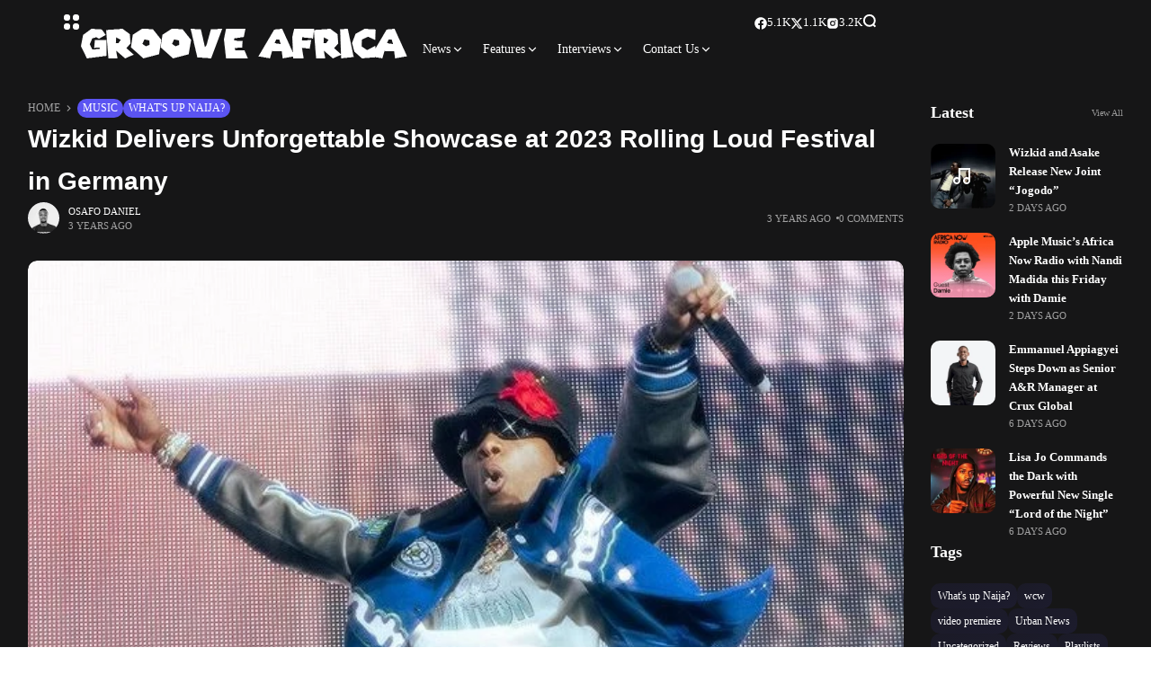

--- FILE ---
content_type: text/html; charset=UTF-8
request_url: https://groove-africa.com/wizkid-delivers-unforgettable-showcase-at-2023-rolling-loud-festival-in-germany/
body_size: 43370
content:
<!doctype html><html lang="en-US"><head><script data-no-optimize="1">var litespeed_docref=sessionStorage.getItem("litespeed_docref");litespeed_docref&&(Object.defineProperty(document,"referrer",{get:function(){return litespeed_docref}}),sessionStorage.removeItem("litespeed_docref"));</script> <meta charset="UTF-8"><meta name="viewport" content="width=device-width, initial-scale=1"><link rel="profile" href="https://gmpg.org/xfn/11"><meta name='robots' content='index, follow, max-image-preview:large, max-snippet:-1, max-video-preview:-1' /><style>img:is([sizes="auto" i], [sizes^="auto," i]) { contain-intrinsic-size: 3000px 1500px }</style><meta name="description" content="The 2023 Rolling Loud Festival in Germany witnessed an awe-inspiring showcase of musical brilliance on July 7th, as Nigerian superstar Wizkid took the stage by storm at Messe München. With"><title>Wizkid Delivers Unforgettable Showcase at 2023 Rolling Loud Festival in Germany - Groove Africa</title><meta name="description" content="Rolling Loud Festival in Germany witnessed an awe-inspiring showcase of musical brilliance on July 7th, as Nigerian superstar Wizkid took the stage by storm" /><link rel="canonical" href="https://groove-africa.com/wizkid-delivers-unforgettable-showcase-at-2023-rolling-loud-festival-in-germany/" /><meta property="og:locale" content="en_US" /><meta property="og:type" content="article" /><meta property="og:title" content="Wizkid Delivers Unforgettable Showcase at 2023 Rolling Loud Festival in Germany - Groove Africa" /><meta property="og:description" content="Rolling Loud Festival in Germany witnessed an awe-inspiring showcase of musical brilliance on July 7th, as Nigerian superstar Wizkid took the stage by storm" /><meta property="og:url" content="https://groove-africa.com/wizkid-delivers-unforgettable-showcase-at-2023-rolling-loud-festival-in-germany/" /><meta property="og:site_name" content="Groove Africa" /><meta property="article:author" content="https://www.facebook.com/osafodann/" /><meta property="article:published_time" content="2023-07-08T05:17:59+00:00" /><meta property="og:image" content="https://groove-africa.com/wp-content/uploads/2023/07/Wizkid-Rolling-Loud-2.jpg" /><meta property="og:image:width" content="636" /><meta property="og:image:height" content="708" /><meta property="og:image:type" content="image/jpeg" /><meta name="author" content="Osafo Daniel" /><meta name="twitter:card" content="summary_large_image" /><meta name="twitter:creator" content="@https://x.com/osafodan" /><meta name="twitter:label1" content="Written by" /><meta name="twitter:data1" content="Osafo Daniel" /><meta name="twitter:label2" content="Est. reading time" /><meta name="twitter:data2" content="3 minutes" /> <script type="application/ld+json" class="yoast-schema-graph">{"@context":"https://schema.org","@graph":[{"@type":"Article","@id":"https://groove-africa.com/wizkid-delivers-unforgettable-showcase-at-2023-rolling-loud-festival-in-germany/#article","isPartOf":{"@id":"https://groove-africa.com/wizkid-delivers-unforgettable-showcase-at-2023-rolling-loud-festival-in-germany/"},"author":{"name":"Osafo Daniel","@id":"https://groove-africa.com/#/schema/person/9d0fcae2c64351f6b3b97ae6a854dca4"},"headline":"Wizkid Delivers Unforgettable Showcase at 2023 Rolling Loud Festival in Germany","datePublished":"2023-07-08T05:17:59+00:00","mainEntityOfPage":{"@id":"https://groove-africa.com/wizkid-delivers-unforgettable-showcase-at-2023-rolling-loud-festival-in-germany/"},"wordCount":549,"commentCount":0,"image":{"@id":"https://groove-africa.com/wizkid-delivers-unforgettable-showcase-at-2023-rolling-loud-festival-in-germany/#primaryimage"},"thumbnailUrl":"https://groove-africa.com/wp-content/uploads/2023/07/Wizkid-Rolling-Loud-2.jpg","keywords":["Rolling Loud Festival","wizkid"],"articleSection":["music","What's up Naija?"],"inLanguage":"en-US","potentialAction":[{"@type":"CommentAction","name":"Comment","target":["https://groove-africa.com/wizkid-delivers-unforgettable-showcase-at-2023-rolling-loud-festival-in-germany/#respond"]}]},{"@type":"WebPage","@id":"https://groove-africa.com/wizkid-delivers-unforgettable-showcase-at-2023-rolling-loud-festival-in-germany/","url":"https://groove-africa.com/wizkid-delivers-unforgettable-showcase-at-2023-rolling-loud-festival-in-germany/","name":"Wizkid Delivers Unforgettable Showcase at 2023 Rolling Loud Festival in Germany - Groove Africa","isPartOf":{"@id":"https://groove-africa.com/#website"},"primaryImageOfPage":{"@id":"https://groove-africa.com/wizkid-delivers-unforgettable-showcase-at-2023-rolling-loud-festival-in-germany/#primaryimage"},"image":{"@id":"https://groove-africa.com/wizkid-delivers-unforgettable-showcase-at-2023-rolling-loud-festival-in-germany/#primaryimage"},"thumbnailUrl":"https://groove-africa.com/wp-content/uploads/2023/07/Wizkid-Rolling-Loud-2.jpg","datePublished":"2023-07-08T05:17:59+00:00","author":{"@id":"https://groove-africa.com/#/schema/person/9d0fcae2c64351f6b3b97ae6a854dca4"},"description":"Rolling Loud Festival in Germany witnessed an awe-inspiring showcase of musical brilliance on July 7th, as Nigerian superstar Wizkid took the stage by storm","breadcrumb":{"@id":"https://groove-africa.com/wizkid-delivers-unforgettable-showcase-at-2023-rolling-loud-festival-in-germany/#breadcrumb"},"inLanguage":"en-US","potentialAction":[{"@type":"ReadAction","target":["https://groove-africa.com/wizkid-delivers-unforgettable-showcase-at-2023-rolling-loud-festival-in-germany/"]}]},{"@type":"ImageObject","inLanguage":"en-US","@id":"https://groove-africa.com/wizkid-delivers-unforgettable-showcase-at-2023-rolling-loud-festival-in-germany/#primaryimage","url":"https://groove-africa.com/wp-content/uploads/2023/07/Wizkid-Rolling-Loud-2.jpg","contentUrl":"https://groove-africa.com/wp-content/uploads/2023/07/Wizkid-Rolling-Loud-2.jpg","width":636,"height":708,"caption":"Wizkid Rolling Loud"},{"@type":"BreadcrumbList","@id":"https://groove-africa.com/wizkid-delivers-unforgettable-showcase-at-2023-rolling-loud-festival-in-germany/#breadcrumb","itemListElement":[{"@type":"ListItem","position":1,"name":"Posts","item":"https://groove-africa.com/posts/"},{"@type":"ListItem","position":2,"name":"Wizkid Delivers Unforgettable Showcase at 2023 Rolling Loud Festival in Germany"}]},{"@type":"WebSite","@id":"https://groove-africa.com/#website","url":"https://groove-africa.com/","name":"Groove Africa","description":"Music and Culture Unbound!","potentialAction":[{"@type":"SearchAction","target":{"@type":"EntryPoint","urlTemplate":"https://groove-africa.com/?s={search_term_string}"},"query-input":{"@type":"PropertyValueSpecification","valueRequired":true,"valueName":"search_term_string"}}],"inLanguage":"en-US"},{"@type":"Person","@id":"https://groove-africa.com/#/schema/person/9d0fcae2c64351f6b3b97ae6a854dca4","name":"Osafo Daniel","image":{"@type":"ImageObject","inLanguage":"en-US","@id":"https://groove-africa.com/#/schema/person/image/","url":"https://groove-africa.com/wp-content/litespeed/avatar/126b05b247ce601a7b1f5fb43af7b14e.jpg?ver=1768589671","contentUrl":"https://groove-africa.com/wp-content/litespeed/avatar/126b05b247ce601a7b1f5fb43af7b14e.jpg?ver=1768589671","caption":"Osafo Daniel"},"description":"Osafo Daniel is a Ghanaian music journalist with years of experience in the industry, having actively covered music and entertainment since 2016. His work has been featured on leading outlets including News Ghana, Ghana Web, Business Ghana, Opera News, Yahoo News, and more—cementing his role as a trusted voice in African music conversations","sameAs":["https://osafodaniel.com","https://www.facebook.com/osafodann/","https://Instagram.com/osafodan","https://www.linkedin.com/in/osafodaniel/","https://www.pinterest.com/osafodan/","https://x.com/https://x.com/osafodan","https://www.youtube.com/@osafodan"],"url":"https://groove-africa.com/author/dosafo/"}]}</script> <link rel='dns-prefetch' href='//assets.pinterest.com' /><link rel='dns-prefetch' href='//www.googletagmanager.com' /><link rel='dns-prefetch' href='//use.fontawesome.com' /><link rel='dns-prefetch' href='//fonts.googleapis.com' /><link rel='preconnect' href='https://fonts.gstatic.com' crossorigin /><link rel="alternate" type="application/rss+xml" title="Groove Africa &raquo; Feed" href="https://groove-africa.com/feed/" /><link rel="alternate" type="application/rss+xml" title="Groove Africa &raquo; Comments Feed" href="https://groove-africa.com/comments/feed/" /><link rel="alternate" type="application/rss+xml" title="Groove Africa &raquo; Wizkid Delivers Unforgettable Showcase at 2023 Rolling Loud Festival in Germany Comments Feed" href="https://groove-africa.com/wizkid-delivers-unforgettable-showcase-at-2023-rolling-loud-festival-in-germany/feed/" /><link data-optimized="2" rel="stylesheet" href="https://groove-africa.com/wp-content/litespeed/css/442f401adb171d7cb67dd86aa1024455.css?ver=8bb76" /><link rel='stylesheet' id='nextcodeslider-fontawesome-css' href='https://use.fontawesome.com/releases/v5.8.1/css/all.css?ver=1.1.2' media='all' /><style id='classic-theme-styles-inline-css'>/*! This file is auto-generated */
.wp-block-button__link{color:#fff;background-color:#32373c;border-radius:9999px;box-shadow:none;text-decoration:none;padding:calc(.667em + 2px) calc(1.333em + 2px);font-size:1.125em}.wp-block-file__button{background:#32373c;color:#fff;text-decoration:none}</style><style id='global-styles-inline-css'>:root{--wp--preset--aspect-ratio--square: 1;--wp--preset--aspect-ratio--4-3: 4/3;--wp--preset--aspect-ratio--3-4: 3/4;--wp--preset--aspect-ratio--3-2: 3/2;--wp--preset--aspect-ratio--2-3: 2/3;--wp--preset--aspect-ratio--16-9: 16/9;--wp--preset--aspect-ratio--9-16: 9/16;--wp--preset--color--black: #000000;--wp--preset--color--cyan-bluish-gray: #abb8c3;--wp--preset--color--white: #ffffff;--wp--preset--color--pale-pink: #f78da7;--wp--preset--color--vivid-red: #cf2e2e;--wp--preset--color--luminous-vivid-orange: #ff6900;--wp--preset--color--luminous-vivid-amber: #fcb900;--wp--preset--color--light-green-cyan: #7bdcb5;--wp--preset--color--vivid-green-cyan: #00d084;--wp--preset--color--pale-cyan-blue: #8ed1fc;--wp--preset--color--vivid-cyan-blue: #0693e3;--wp--preset--color--vivid-purple: #9b51e0;--wp--preset--color--accent: #5b54f2;--wp--preset--color--dark: #161617;--wp--preset--color--light: #ffffff;--wp--preset--gradient--vivid-cyan-blue-to-vivid-purple: linear-gradient(135deg,rgba(6,147,227,1) 0%,rgb(155,81,224) 100%);--wp--preset--gradient--light-green-cyan-to-vivid-green-cyan: linear-gradient(135deg,rgb(122,220,180) 0%,rgb(0,208,130) 100%);--wp--preset--gradient--luminous-vivid-amber-to-luminous-vivid-orange: linear-gradient(135deg,rgba(252,185,0,1) 0%,rgba(255,105,0,1) 100%);--wp--preset--gradient--luminous-vivid-orange-to-vivid-red: linear-gradient(135deg,rgba(255,105,0,1) 0%,rgb(207,46,46) 100%);--wp--preset--gradient--very-light-gray-to-cyan-bluish-gray: linear-gradient(135deg,rgb(238,238,238) 0%,rgb(169,184,195) 100%);--wp--preset--gradient--cool-to-warm-spectrum: linear-gradient(135deg,rgb(74,234,220) 0%,rgb(151,120,209) 20%,rgb(207,42,186) 40%,rgb(238,44,130) 60%,rgb(251,105,98) 80%,rgb(254,248,76) 100%);--wp--preset--gradient--blush-light-purple: linear-gradient(135deg,rgb(255,206,236) 0%,rgb(152,150,240) 100%);--wp--preset--gradient--blush-bordeaux: linear-gradient(135deg,rgb(254,205,165) 0%,rgb(254,45,45) 50%,rgb(107,0,62) 100%);--wp--preset--gradient--luminous-dusk: linear-gradient(135deg,rgb(255,203,112) 0%,rgb(199,81,192) 50%,rgb(65,88,208) 100%);--wp--preset--gradient--pale-ocean: linear-gradient(135deg,rgb(255,245,203) 0%,rgb(182,227,212) 50%,rgb(51,167,181) 100%);--wp--preset--gradient--electric-grass: linear-gradient(135deg,rgb(202,248,128) 0%,rgb(113,206,126) 100%);--wp--preset--gradient--midnight: linear-gradient(135deg,rgb(2,3,129) 0%,rgb(40,116,252) 100%);--wp--preset--font-size--small: 13px;--wp--preset--font-size--medium: 20px;--wp--preset--font-size--large: 36px;--wp--preset--font-size--x-large: 42px;--wp--preset--spacing--20: 0.44rem;--wp--preset--spacing--30: 0.67rem;--wp--preset--spacing--40: 1rem;--wp--preset--spacing--50: 1.5rem;--wp--preset--spacing--60: 2.25rem;--wp--preset--spacing--70: 3.38rem;--wp--preset--spacing--80: 5.06rem;--wp--preset--shadow--natural: 6px 6px 9px rgba(0, 0, 0, 0.2);--wp--preset--shadow--deep: 12px 12px 50px rgba(0, 0, 0, 0.4);--wp--preset--shadow--sharp: 6px 6px 0px rgba(0, 0, 0, 0.2);--wp--preset--shadow--outlined: 6px 6px 0px -3px rgba(255, 255, 255, 1), 6px 6px rgba(0, 0, 0, 1);--wp--preset--shadow--crisp: 6px 6px 0px rgba(0, 0, 0, 1);}:where(.is-layout-flex){gap: 0.5em;}:where(.is-layout-grid){gap: 0.5em;}body .is-layout-flex{display: flex;}.is-layout-flex{flex-wrap: wrap;align-items: center;}.is-layout-flex > :is(*, div){margin: 0;}body .is-layout-grid{display: grid;}.is-layout-grid > :is(*, div){margin: 0;}:where(.wp-block-columns.is-layout-flex){gap: 2em;}:where(.wp-block-columns.is-layout-grid){gap: 2em;}:where(.wp-block-post-template.is-layout-flex){gap: 1.25em;}:where(.wp-block-post-template.is-layout-grid){gap: 1.25em;}.has-black-color{color: var(--wp--preset--color--black) !important;}.has-cyan-bluish-gray-color{color: var(--wp--preset--color--cyan-bluish-gray) !important;}.has-white-color{color: var(--wp--preset--color--white) !important;}.has-pale-pink-color{color: var(--wp--preset--color--pale-pink) !important;}.has-vivid-red-color{color: var(--wp--preset--color--vivid-red) !important;}.has-luminous-vivid-orange-color{color: var(--wp--preset--color--luminous-vivid-orange) !important;}.has-luminous-vivid-amber-color{color: var(--wp--preset--color--luminous-vivid-amber) !important;}.has-light-green-cyan-color{color: var(--wp--preset--color--light-green-cyan) !important;}.has-vivid-green-cyan-color{color: var(--wp--preset--color--vivid-green-cyan) !important;}.has-pale-cyan-blue-color{color: var(--wp--preset--color--pale-cyan-blue) !important;}.has-vivid-cyan-blue-color{color: var(--wp--preset--color--vivid-cyan-blue) !important;}.has-vivid-purple-color{color: var(--wp--preset--color--vivid-purple) !important;}.has-black-background-color{background-color: var(--wp--preset--color--black) !important;}.has-cyan-bluish-gray-background-color{background-color: var(--wp--preset--color--cyan-bluish-gray) !important;}.has-white-background-color{background-color: var(--wp--preset--color--white) !important;}.has-pale-pink-background-color{background-color: var(--wp--preset--color--pale-pink) !important;}.has-vivid-red-background-color{background-color: var(--wp--preset--color--vivid-red) !important;}.has-luminous-vivid-orange-background-color{background-color: var(--wp--preset--color--luminous-vivid-orange) !important;}.has-luminous-vivid-amber-background-color{background-color: var(--wp--preset--color--luminous-vivid-amber) !important;}.has-light-green-cyan-background-color{background-color: var(--wp--preset--color--light-green-cyan) !important;}.has-vivid-green-cyan-background-color{background-color: var(--wp--preset--color--vivid-green-cyan) !important;}.has-pale-cyan-blue-background-color{background-color: var(--wp--preset--color--pale-cyan-blue) !important;}.has-vivid-cyan-blue-background-color{background-color: var(--wp--preset--color--vivid-cyan-blue) !important;}.has-vivid-purple-background-color{background-color: var(--wp--preset--color--vivid-purple) !important;}.has-black-border-color{border-color: var(--wp--preset--color--black) !important;}.has-cyan-bluish-gray-border-color{border-color: var(--wp--preset--color--cyan-bluish-gray) !important;}.has-white-border-color{border-color: var(--wp--preset--color--white) !important;}.has-pale-pink-border-color{border-color: var(--wp--preset--color--pale-pink) !important;}.has-vivid-red-border-color{border-color: var(--wp--preset--color--vivid-red) !important;}.has-luminous-vivid-orange-border-color{border-color: var(--wp--preset--color--luminous-vivid-orange) !important;}.has-luminous-vivid-amber-border-color{border-color: var(--wp--preset--color--luminous-vivid-amber) !important;}.has-light-green-cyan-border-color{border-color: var(--wp--preset--color--light-green-cyan) !important;}.has-vivid-green-cyan-border-color{border-color: var(--wp--preset--color--vivid-green-cyan) !important;}.has-pale-cyan-blue-border-color{border-color: var(--wp--preset--color--pale-cyan-blue) !important;}.has-vivid-cyan-blue-border-color{border-color: var(--wp--preset--color--vivid-cyan-blue) !important;}.has-vivid-purple-border-color{border-color: var(--wp--preset--color--vivid-purple) !important;}.has-vivid-cyan-blue-to-vivid-purple-gradient-background{background: var(--wp--preset--gradient--vivid-cyan-blue-to-vivid-purple) !important;}.has-light-green-cyan-to-vivid-green-cyan-gradient-background{background: var(--wp--preset--gradient--light-green-cyan-to-vivid-green-cyan) !important;}.has-luminous-vivid-amber-to-luminous-vivid-orange-gradient-background{background: var(--wp--preset--gradient--luminous-vivid-amber-to-luminous-vivid-orange) !important;}.has-luminous-vivid-orange-to-vivid-red-gradient-background{background: var(--wp--preset--gradient--luminous-vivid-orange-to-vivid-red) !important;}.has-very-light-gray-to-cyan-bluish-gray-gradient-background{background: var(--wp--preset--gradient--very-light-gray-to-cyan-bluish-gray) !important;}.has-cool-to-warm-spectrum-gradient-background{background: var(--wp--preset--gradient--cool-to-warm-spectrum) !important;}.has-blush-light-purple-gradient-background{background: var(--wp--preset--gradient--blush-light-purple) !important;}.has-blush-bordeaux-gradient-background{background: var(--wp--preset--gradient--blush-bordeaux) !important;}.has-luminous-dusk-gradient-background{background: var(--wp--preset--gradient--luminous-dusk) !important;}.has-pale-ocean-gradient-background{background: var(--wp--preset--gradient--pale-ocean) !important;}.has-electric-grass-gradient-background{background: var(--wp--preset--gradient--electric-grass) !important;}.has-midnight-gradient-background{background: var(--wp--preset--gradient--midnight) !important;}.has-small-font-size{font-size: var(--wp--preset--font-size--small) !important;}.has-medium-font-size{font-size: var(--wp--preset--font-size--medium) !important;}.has-large-font-size{font-size: var(--wp--preset--font-size--large) !important;}.has-x-large-font-size{font-size: var(--wp--preset--font-size--x-large) !important;}
:where(.wp-block-post-template.is-layout-flex){gap: 1.25em;}:where(.wp-block-post-template.is-layout-grid){gap: 1.25em;}
:where(.wp-block-columns.is-layout-flex){gap: 2em;}:where(.wp-block-columns.is-layout-grid){gap: 2em;}
:root :where(.wp-block-pullquote){font-size: 1.5em;line-height: 1.6;}</style><style id='rs-plugin-settings-inline-css'>#rs-demo-id {}</style><style id='th90-style-inline-css'>:root{--primary_text-font-family: "Poppins";--primary_text-font-weight: 400;--primary_text-font-style: ;--primary_text-font-size: 14px;--primary_text-letter-spacing: 0em;--primary_text-line-height: 1.7;--second_text-font-family: "Poppins";--second_text-font-weight: 400;--second_text-font-style: ;--second_text-text-transform: ;--second_text-font-size: 12px;--second_text-letter-spacing: 0em;--second_text-line-height: 1.5;--font_heading-font-family: "Poppins";--font_heading-font-weight: 700;--font_heading-font-style: ;--font_heading-text-transform: ;--font_heading-line-height: ;--font_heading-letter-spacing: ;--post_content_typo-font-size: ;--post_content_typo-letter-spacing: ;--post_content_typo-line-height: ;}</style><link rel="preload" as="style" href="https://fonts.googleapis.com/css?family=Poppins:100,200,300,400,500,600,700,800,900,100italic,200italic,300italic,400italic,500italic,600italic,700italic,800italic,900italic&#038;display=swap&#038;ver=1758732119" /><noscript><link rel="stylesheet" href="https://fonts.googleapis.com/css?family=Poppins:100,200,300,400,500,600,700,800,900,100italic,200italic,300italic,400italic,500italic,600italic,700italic,800italic,900italic&#038;display=swap&#038;ver=1758732119" /></noscript><script type="litespeed/javascript" data-src="https://groove-africa.com/wp-includes/js/jquery/jquery.min.js" id="jquery-core-js"></script> <script id="url-shortify-js-extra" type="litespeed/javascript">var usParams={"ajaxurl":"https:\/\/groove-africa.com\/wp-admin\/admin-ajax.php"}</script> 
 <script type="litespeed/javascript" data-src="https://www.googletagmanager.com/gtag/js?id=GT-MJPCX6S" id="google_gtagjs-js"></script> <script id="google_gtagjs-js-after" type="litespeed/javascript">window.dataLayer=window.dataLayer||[];function gtag(){dataLayer.push(arguments)}
gtag("set","linker",{"domains":["groove-africa.com"]});gtag("js",new Date());gtag("set","developer_id.dZTNiMT",!0);gtag("config","GT-MJPCX6S")</script> <script></script><link rel="https://api.w.org/" href="https://groove-africa.com/wp-json/" /><link rel="alternate" title="JSON" type="application/json" href="https://groove-africa.com/wp-json/wp/v2/posts/10227" /><link rel="EditURI" type="application/rsd+xml" title="RSD" href="https://groove-africa.com/xmlrpc.php?rsd" /><meta name="generator" content="WordPress 6.8.3" /><link rel='shortlink' href='https://groove-africa.com/9sZm' /><link rel="alternate" title="oEmbed (JSON)" type="application/json+oembed" href="https://groove-africa.com/wp-json/oembed/1.0/embed?url=https%3A%2F%2Fgroove-africa.com%2Fwizkid-delivers-unforgettable-showcase-at-2023-rolling-loud-festival-in-germany%2F" /><link rel="alternate" title="oEmbed (XML)" type="text/xml+oembed" href="https://groove-africa.com/wp-json/oembed/1.0/embed?url=https%3A%2F%2Fgroove-africa.com%2Fwizkid-delivers-unforgettable-showcase-at-2023-rolling-loud-festival-in-germany%2F&#038;format=xml" /><meta name="generator" content="Site Kit by Google 1.170.0" /><meta name="generator" content="Redux 4.4.17" /><link href="https://trinitymedia.ai/" rel="preconnect" crossorigin="anonymous" /><link href="https://vd.trinitymedia.ai/" rel="preconnect" crossorigin="anonymous" /> <script type="application/ld+json">{"@context":"https:\/\/schema.org","@type":"WebSite","@id":"https:\/\/groove-africa.com\/#website","url":"https:\/\/groove-africa.com\/","name":"Groove Africa","potentialAction":{"@type":"SearchAction","target":"https:\/\/groove-africa.com\/?s={search_term_string}","query-input":"required name=search_term_string"}}</script> <meta name="generator" content="Elementor 3.34.1; features: additional_custom_breakpoints; settings: css_print_method-external, google_font-enabled, font_display-auto"><style>.e-con.e-parent:nth-of-type(n+4):not(.e-lazyloaded):not(.e-no-lazyload),
				.e-con.e-parent:nth-of-type(n+4):not(.e-lazyloaded):not(.e-no-lazyload) * {
					background-image: none !important;
				}
				@media screen and (max-height: 1024px) {
					.e-con.e-parent:nth-of-type(n+3):not(.e-lazyloaded):not(.e-no-lazyload),
					.e-con.e-parent:nth-of-type(n+3):not(.e-lazyloaded):not(.e-no-lazyload) * {
						background-image: none !important;
					}
				}
				@media screen and (max-height: 640px) {
					.e-con.e-parent:nth-of-type(n+2):not(.e-lazyloaded):not(.e-no-lazyload),
					.e-con.e-parent:nth-of-type(n+2):not(.e-lazyloaded):not(.e-no-lazyload) * {
						background-image: none !important;
					}
				}</style><meta name="generator" content="Powered by WPBakery Page Builder - drag and drop page builder for WordPress."/><meta name="generator" content="Powered by Slider Revolution 6.4.11 - responsive, Mobile-Friendly Slider Plugin for WordPress with comfortable drag and drop interface." /><link rel="icon" href="https://groove-africa.com/wp-content/uploads/2024/07/cropped-new-favicon-32x32.png" sizes="32x32" /><link rel="icon" href="https://groove-africa.com/wp-content/uploads/2024/07/cropped-new-favicon-192x192.png" sizes="192x192" /><link rel="apple-touch-icon" href="https://groove-africa.com/wp-content/uploads/2024/07/cropped-new-favicon-180x180.png" /><meta name="msapplication-TileImage" content="https://groove-africa.com/wp-content/uploads/2024/07/cropped-new-favicon-270x270.png" /> <script type="litespeed/javascript">function setREVStartSize(e){window.RSIW=window.RSIW===undefined?window.innerWidth:window.RSIW;window.RSIH=window.RSIH===undefined?window.innerHeight:window.RSIH;try{var pw=document.getElementById(e.c).parentNode.offsetWidth,newh;pw=pw===0||isNaN(pw)?window.RSIW:pw;e.tabw=e.tabw===undefined?0:parseInt(e.tabw);e.thumbw=e.thumbw===undefined?0:parseInt(e.thumbw);e.tabh=e.tabh===undefined?0:parseInt(e.tabh);e.thumbh=e.thumbh===undefined?0:parseInt(e.thumbh);e.tabhide=e.tabhide===undefined?0:parseInt(e.tabhide);e.thumbhide=e.thumbhide===undefined?0:parseInt(e.thumbhide);e.mh=e.mh===undefined||e.mh==""||e.mh==="auto"?0:parseInt(e.mh,0);if(e.layout==="fullscreen"||e.l==="fullscreen")
newh=Math.max(e.mh,window.RSIH);else{e.gw=Array.isArray(e.gw)?e.gw:[e.gw];for(var i in e.rl)if(e.gw[i]===undefined||e.gw[i]===0)e.gw[i]=e.gw[i-1];e.gh=e.el===undefined||e.el===""||(Array.isArray(e.el)&&e.el.length==0)?e.gh:e.el;e.gh=Array.isArray(e.gh)?e.gh:[e.gh];for(var i in e.rl)if(e.gh[i]===undefined||e.gh[i]===0)e.gh[i]=e.gh[i-1];var nl=new Array(e.rl.length),ix=0,sl;e.tabw=e.tabhide>=pw?0:e.tabw;e.thumbw=e.thumbhide>=pw?0:e.thumbw;e.tabh=e.tabhide>=pw?0:e.tabh;e.thumbh=e.thumbhide>=pw?0:e.thumbh;for(var i in e.rl)nl[i]=e.rl[i]<window.RSIW?0:e.rl[i];sl=nl[0];for(var i in nl)if(sl>nl[i]&&nl[i]>0){sl=nl[i];ix=i}
var m=pw>(e.gw[ix]+e.tabw+e.thumbw)?1:(pw-(e.tabw+e.thumbw))/(e.gw[ix]);newh=(e.gh[ix]*m)+(e.tabh+e.thumbh)}
if(window.rs_init_css===undefined)window.rs_init_css=document.head.appendChild(document.createElement("style"));document.getElementById(e.c).height=newh+"px";window.rs_init_css.innerHTML+="#"+e.c+"_wrapper { height: "+newh+"px }"}catch(e){console.log("Failure at Presize of Slider:"+e)}}</script> <style>.shorten_url { 
	   padding: 10px 10px 10px 10px ; 
	   border: 1px solid #AAAAAA ; 
	   background-color: #EEEEEE ;
}</style><style id="th90_options-dynamic-css" title="dynamic-css" class="redux-options-output">:root{--site_width:1218;--content_width:80;--box_radius:10;--button_radius:10;--image_radius:10;--light-bg-color:#ffffff;--light-sec-bg-color:#ffffff;--light-text-color-color:#202124;--light-text-color-alpha:1;--light-text-color-rgba:rgba(32,33,36,1);--light-text-color-heavier-color:#000000;--light-text-color-heavier-alpha:1;--light-text-color-heavier-rgba:rgba(0,0,0,1);--light-text-color-lighter-color:#999999;--light-text-color-lighter-alpha:1;--light-text-color-lighter-rgba:rgba(153,153,153,1);--light-line-color-color:#efefef;--light-line-color-alpha:1;--light-line-color-rgba:rgba(239,239,239,1);--light-submenu-bg-color:#f5f5f5;--light-submenu-bg-alpha:1;--light-submenu-bg-rgba:rgba(245,245,245,1);--dark-bg-color:#161617;--dark-sec-bg-color:#161617;--dark-text-color-color:#ffffff;--dark-text-color-alpha:0.8;--dark-text-color-rgba:rgba(255,255,255,0.8);--dark-text-color-heavier-color:#ffffff;--dark-text-color-heavier-alpha:1;--dark-text-color-heavier-rgba:rgba(255,255,255,1);--dark-text-color-lighter-color:#ffffff;--dark-text-color-lighter-alpha:0.6;--dark-text-color-lighter-rgba:rgba(255,255,255,0.6);--dark-line-color-color:#ffffff;--dark-line-color-alpha:0.1;--dark-line-color-rgba:rgba(255,255,255,0.1);--dark-submenu-bg-color:#000000;--dark-submenu-bg-alpha:1;--dark-submenu-bg-rgba:rgba(0,0,0,1);--color-accent:#5b54f2;--color-accent-text:#ffffff;--h1_desktop-font-size:28px;--h2_desktop-font-size:24px;--h3_desktop-font-size:21px;--h4_desktop-font-size:18px;--h5_desktop-font-size:16px;--h6_desktop-font-size:14px;--h1_tablet-font-size:28px;--h2_tablet-font-size:24px;--h3_tablet-font-size:21px;--h4_tablet-font-size:18px;--h5_tablet-font-size:16px;--h6_tablet-font-size:14px;--h1_mobile-font-size:28px;--h2_mobile-font-size:24px;--h3_mobile-font-size:21px;--h4_mobile-font-size:18px;--h5_mobile-font-size:18px;--h6_mobile-font-size:14px;--logo_width-width:100%;--logo_width-units:%;--logo_mobile_width-width:100px;--logo_mobile_width-units:px;--logo_offcanvas_width-width:80px;--logo_offcanvas_width-units:px;--header_space:0;--mheader_space:0;--footer_bg_custom:;--reading_indicator_height:3;--offcanvas_width-width:310px;--offcanvas_width-units:px;--off_overlay_light-color:#f5f8fa;--off_overlay_light-alpha:1;--off_overlay_light-rgba:rgba(245,248,250,1);--off_overlay_dark-color:#161617;--off_overlay_dark-alpha:1;--off_overlay_dark-rgba:rgba(22,22,23,1);}.entry-header-article h1.entry-title{font-family:Arial, Helvetica, sans-serif;font-weight:700;font-style:normal;}</style><noscript><style>.wpb_animate_when_almost_visible { opacity: 1; }</style></noscript><noscript><style id="rocket-lazyload-nojs-css">.rll-youtube-player, [data-lazy-src]{display:none !important;}</style></noscript></head><body data-rsssl=1 class="wp-singular post-template-default single single-post postid-10227 single-format-video wp-embed-responsive wp-theme-atlas non-logged-in s-front  site-skin site-dark box-outline wheading-simple sticky-header-active reading-indicator-bottom sticky-sidebar wpb-js-composer js-comp-ver-8.4.1 vc_responsive elementor-default elementor-kit-2929"><div id="page" class="site"><header id="site-header" class="site-header"><div class="site-section main-header"><div data-elementor-type="wp-post" data-elementor-id="57" class="elementor elementor-57"><div class="elementor-element elementor-element-4d541ba e-flex e-con-boxed sticky-no is-skin bg-el bg-inherit bg-dark nochange-no bg-no e-con e-parent" data-id="4d541ba" data-element_type="container"><div class="e-con-inner"><div class="elementor-element elementor-element-e8ccf90 e-con-full bg-transparent e-flex sticky-no is-skin bg-el bg-inherit bg-dark nochange-no e-con e-child" data-id="e8ccf90" data-element_type="container"><div class="elementor-element elementor-element-aa38c61 elementor-widget elementor-widget-e-triggeroffcanvas" data-id="aa38c61" data-element_type="widget" data-widget_type="e-triggeroffcanvas.default"><div class="elementor-widget-container"><div class="trigger-wrap"><div class="offcanvas-trigger button btn-content_icon btn-large btn-text">
<span class="icon-svg"><svg xmlns="http://www.w3.org/2000/svg" viewBox="0 0 18 18"><path fill="currentColor" d="M4 1h1s3 0 3 3v1s0 3-3 3H4S1 8 1 5V4s0-3 3-3m0 10h1s3 0 3 3v1s0 3-3 3H4s-3 0-3-3v-1s0-3 3-3M14 1h1s3 0 3 3v1s0 3-3 3h-1s-3 0-3-3V4s0-3 3-3m0 10h1s3 0 3 3v1s0 3-3 3h-1s-3 0-3-3v-1s0-3 3-3"/></svg></span></div></div></div></div><div class="elementor-element elementor-element-ee48135 elementor-widget elementor-widget-e-logo" data-id="ee48135" data-element_type="widget" data-widget_type="e-logo.default"><div class="elementor-widget-container">
<a href="https://groove-africa.com/" class="logo-site logo" title="Groove Africa"><img data-lazyloaded="1" src="[data-uri]" class="logo-img" alt="Groove Africa" fetchpriority="high" data-src="https://groove-africa.com/wp-content/uploads/2024/07/blk-logo1.png" width="367" height="70"></a><a href="https://groove-africa.com/" class="logo-site logo_dark" title="Groove Africa"><img data-lazyloaded="1" src="[data-uri]" class="logo-img" alt="Groove Africa" fetchpriority="high" data-src="https://groove-africa.com/wp-content/uploads/2024/07/blk-logo2.png" width="367" height="70"></a></div></div><div class="elementor-element elementor-element-c176df0 elementor-widget elementor-widget-e-mainmenu" data-id="c176df0" data-element_type="widget" data-widget_type="e-mainmenu.default"><div class="elementor-widget-container"><div id="th90-block_1" class="th90-block block-menus menuhover-default"><nav class="navmain-wrap"><ul id="menu-main-menu" class="nav-main"><li id="menu-item-17796" class="menu-item menu-item-type-post_type menu-item-object-page menu-item-has-children menu-item-17796"><a href="https://groove-africa.com/home-2/"><span class="menu-text">News<span class="parent-pointer"></span></span></a><span class="menu-item-space"></span><ul class="sub-menu"><li id="menu-item-1904" class="menu-item menu-item-type-taxonomy menu-item-object-category menu-item-1904"><a href="https://groove-africa.com/category/mzansi-live/"><span class="menu-text">mzansi live</span></a></li><li id="menu-item-1906" class="menu-item menu-item-type-taxonomy menu-item-object-category menu-item-1906"><a href="https://groove-africa.com/category/ghlive/"><span class="menu-text">Gh Live!</span></a></li><li id="menu-item-17473" class="menu-item menu-item-type-post_type menu-item-object-page menu-item-17473"><a href="https://groove-africa.com/privacy-policy/"><span class="menu-text">Privacy Policy</span></a></li><li id="menu-item-1905" class="menu-item menu-item-type-taxonomy menu-item-object-category current-post-ancestor current-menu-parent current-post-parent menu-item-1905"><a href="https://groove-africa.com/category/whats-up-naija/"><span class="menu-text">What&#8217;s up Naija?</span></a></li><li id="menu-item-5650" class="menu-item menu-item-type-post_type menu-item-object-page menu-item-5650"><a href="https://groove-africa.com/groove-radio/"><span class="menu-text">Groove Radio</span></a></li><li id="menu-item-17801" class="menu-item menu-item-type-taxonomy menu-item-object-category current-post-ancestor current-menu-parent current-post-parent menu-item-17801"><a href="https://groove-africa.com/category/music/"><span class="menu-text">music</span></a></li></ul></li><li id="menu-item-17797" class="menu-item menu-item-type-taxonomy menu-item-object-category menu-item-has-children menu-item-17797"><a href="https://groove-africa.com/category/features/"><span class="menu-text">Features<span class="parent-pointer"></span></span></a><span class="menu-item-space"></span><ul class="sub-menu"><li id="menu-item-17798" class="menu-item menu-item-type-taxonomy menu-item-object-category menu-item-17798"><a href="https://groove-africa.com/category/editors-picks/"><span class="menu-text">Editors&#8217; Picks</span></a></li><li id="menu-item-17799" class="menu-item menu-item-type-taxonomy menu-item-object-category menu-item-17799"><a href="https://groove-africa.com/category/news/"><span class="menu-text">news</span></a></li><li id="menu-item-17800" class="menu-item menu-item-type-taxonomy menu-item-object-category menu-item-17800"><a href="https://groove-africa.com/category/new-release/"><span class="menu-text">New Release</span></a></li><li id="menu-item-17802" class="menu-item menu-item-type-taxonomy menu-item-object-category menu-item-17802"><a href="https://groove-africa.com/category/urban-news/"><span class="menu-text">Urban News</span></a></li><li id="menu-item-17803" class="menu-item menu-item-type-taxonomy menu-item-object-category menu-item-17803"><a href="https://groove-africa.com/category/lifestyle/"><span class="menu-text">lifestyle</span></a></li><li id="menu-item-17804" class="menu-item menu-item-type-taxonomy menu-item-object-category menu-item-17804"><a href="https://groove-africa.com/category/general/"><span class="menu-text">general</span></a></li><li id="menu-item-17805" class="menu-item menu-item-type-taxonomy menu-item-object-category menu-item-17805"><a href="https://groove-africa.com/category/culture/"><span class="menu-text">culture</span></a></li><li id="menu-item-17806" class="menu-item menu-item-type-taxonomy menu-item-object-category menu-item-17806"><a href="https://groove-africa.com/category/music-business/"><span class="menu-text">Music Business</span></a></li><li id="menu-item-24526" class="menu-item menu-item-type-taxonomy menu-item-object-category menu-item-24526"><a href="https://groove-africa.com/category/groove-africa-picks/"><span class="menu-text">Groove Africa Picks</span></a></li></ul></li><li id="menu-item-17807" class="menu-item menu-item-type-taxonomy menu-item-object-category menu-item-has-children menu-item-17807"><a href="https://groove-africa.com/category/interviews/"><span class="menu-text">Interviews<span class="parent-pointer"></span></span></a><span class="menu-item-space"></span><ul class="sub-menu"><li id="menu-item-17808" class="menu-item menu-item-type-taxonomy menu-item-object-category menu-item-17808"><a href="https://groove-africa.com/category/oneonone/"><span class="menu-text">#OneOnOne</span></a></li></ul></li><li id="menu-item-17475" class="menu-item menu-item-type-post_type menu-item-object-page menu-item-has-children menu-item-17475"><a href="https://groove-africa.com/contact-us/"><span class="menu-text">Contact Us<span class="parent-pointer"></span></span></a><span class="menu-item-space"></span><ul class="sub-menu"><li id="menu-item-17811" class="menu-item menu-item-type-post_type menu-item-object-page menu-item-17811"><a href="https://groove-africa.com/about-us/"><span class="menu-text">About Us</span></a></li></ul></li></ul></nav></div></div></div></div><div class="elementor-element elementor-element-068d1a5 e-con-full bg-transparent e-flex sticky-no is-skin bg-el bg-inherit bg-dark nochange-no e-con e-child" data-id="068d1a5" data-element_type="container"><div class="elementor-element elementor-element-102b86e elementor-widget elementor-widget-w-socialcounters" data-id="102b86e" data-element_type="widget" data-widget_type="w-socialcounters.default"><div class="elementor-widget-container"><div id="th90-block_2" class="th90-block block-counters counters-inline box-wrap box-disable"><div class="social-counters">
<a class="social-counter" href="https://www.facebook.com/GrooveAfrica" target="_blank" >
<span class="counter-icon social-icon">
<span class="icon-svg"><svg xmlns="http://www.w3.org/2000/svg" height="1em" viewBox="0 0 512 512"><path d="M504 256C504 119 393 8 256 8S8 119 8 256c0 123.78 90.69 226.38 209.25 245V327.69h-63V256h63v-54.64c0-62.15 37-96.48 93.67-96.48 27.14 0 55.52 4.84 55.52 4.84v61h-31.28c-30.8 0-40.41 19.12-40.41 38.73V256h68.78l-11 71.69h-57.78V501C413.31 482.38 504 379.78 504 256z"/></svg></span><span class="counter-text">Facebook</span>							</span>
<span class="counter-desc">
<span class="cmeta">
5.1K								</span>
</span>
</a>
<a class="social-counter" href="https://x.com/Groove_Africa" target="_blank" >
<span class="counter-icon social-icon">
<span class="icon-svg"><svg xmlns="http://www.w3.org/2000/svg" viewBox="0 0 512 512"><path d="M389.2 48h70.6L305.6 224.2 487 464H345L233.7 318.6 106.5 464H35.8l164.9-188.5L26.8 48h145.6l100.5 132.9L389.2 48zm-24.8 373.8h39.1L151.1 88h-42l255.3 333.8z"/></svg></span><span class="counter-text">Twitter</span>							</span>
<span class="counter-desc">
<span class="cmeta">
1.1K								</span>
</span>
</a>
<a class="social-counter" href="https://www.instagram.com/groove.africa" target="_blank" >
<span class="counter-icon social-icon">
<span class="icon-svg"><svg xmlns="http://www.w3.org/2000/svg" viewBox="0 0 24 24"><path d="M13.028 2.001a78.82 78.82 0 0 1 2.189.022l.194.007c.224.008.445.018.712.03 1.064.05 1.79.218 2.427.465.66.254 1.216.598 1.772 1.154a4.908 4.908 0 0 1 1.153 1.771c.247.637.415 1.364.465 2.428.012.266.022.488.03.712l.006.194a79 79 0 0 1 .023 2.188l.001.746v1.31a78.836 78.836 0 0 1-.023 2.189l-.006.194c-.008.224-.018.445-.03.712-.05 1.064-.22 1.79-.466 2.427a4.884 4.884 0 0 1-1.153 1.772 4.915 4.915 0 0 1-1.772 1.153c-.637.247-1.363.415-2.427.465-.267.012-.488.022-.712.03l-.194.006a79 79 0 0 1-2.189.023l-.746.001h-1.309a78.836 78.836 0 0 1-2.189-.023l-.194-.006a60.64 60.64 0 0 1-.712-.03c-1.064-.05-1.79-.22-2.428-.466a4.89 4.89 0 0 1-1.771-1.153 4.904 4.904 0 0 1-1.154-1.772c-.247-.637-.415-1.363-.465-2.427a74.367 74.367 0 0 1-.03-.712l-.005-.194A79.053 79.053 0 0 1 2 13.028v-2.056a78.82 78.82 0 0 1 .022-2.188l.007-.194c.008-.224.018-.446.03-.712.05-1.065.218-1.79.465-2.428A4.88 4.88 0 0 1 3.68 3.68 4.897 4.897 0 0 1 5.45 2.525c.638-.247 1.363-.415 2.428-.465l.712-.03.194-.005A79.053 79.053 0 0 1 10.972 2h2.056Zm-1.028 5A5 5 0 1 0 12 17a5 5 0 0 0 0-10Zm0 2A3 3 0 1 1 12.001 15a3 3 0 0 1 0-6Zm5.25-3.5a1.25 1.25 0 0 0 0 2.498 1.25 1.25 0 0 0 0-2.5Z"/></svg></span><span class="counter-text">Instagram</span>							</span>
<span class="counter-desc">
<span class="cmeta">
3.2K								</span>
</span>
</a></div></div></div></div><div class="elementor-element elementor-element-7025460 elementor-widget elementor-widget-e-triggersearch" data-id="7025460" data-element_type="widget" data-widget_type="e-triggersearch.default"><div class="elementor-widget-container"><div class="trigger-wrap"><div class="search-trigger button btn-content_icon btn-large btn-text">
<span class="icon-svg"><svg xmlns="http://www.w3.org/2000/svg" fill="none" stroke="currentColor" stroke-width="3" style="fill:none" viewBox="0 0 24 24"><path d="M2.778 11.767a8.989 8.989 0 1 0 17.978 0 8.989 8.989 0 1 0-17.978 0m15.24 6.718L21.542 22"/></svg></span></div></div></div></div></div></div></div></div></div><div class="mobile-header site-section"><div data-elementor-type="wp-post" data-elementor-id="85" class="elementor elementor-85"><div class="elementor-element elementor-element-603e1a6 e-flex e-con-boxed sticky-no is-skin bg-el bg-inherit bg-dark nochange-no bg-no bg-no box-no e-con e-parent" data-id="603e1a6" data-element_type="container"><div class="e-con-inner"><div class="elementor-element elementor-element-3f6b020 e-con-full e-flex sticky-no is-skin bg-el bg-inherit bg-dark nochange-no bg-no bg-no e-con e-child" data-id="3f6b020" data-element_type="container"><div class="elementor-element elementor-element-e51b65e elementor-widget elementor-widget-e-triggeroffcanvas" data-id="e51b65e" data-element_type="widget" data-widget_type="e-triggeroffcanvas.default"><div class="elementor-widget-container"><div class="trigger-wrap"><div class="offcanvas-trigger button btn-content_icon btn-large btn-text">
<span class="icon-svg"><svg xmlns="http://www.w3.org/2000/svg" viewBox="0 0 18 18"><path fill="currentColor" d="M4 1h1s3 0 3 3v1s0 3-3 3H4S1 8 1 5V4s0-3 3-3m0 10h1s3 0 3 3v1s0 3-3 3H4s-3 0-3-3v-1s0-3 3-3M14 1h1s3 0 3 3v1s0 3-3 3h-1s-3 0-3-3V4s0-3 3-3m0 10h1s3 0 3 3v1s0 3-3 3h-1s-3 0-3-3v-1s0-3 3-3"/></svg></span></div></div></div></div></div><div class="elementor-element elementor-element-399376c e-con-full e-flex sticky-no is-skin bg-el bg-inherit bg-dark nochange-no bg-no bg-no e-con e-child" data-id="399376c" data-element_type="container"><div class="elementor-element elementor-element-e4b7714 elementor-widget elementor-widget-e-logo" data-id="e4b7714" data-element_type="widget" data-widget_type="e-logo.default"><div class="elementor-widget-container">
<a href="https://groove-africa.com/" class="logo-site logo" title="Groove Africa"><img data-lazyloaded="1" src="[data-uri]" class="logo-img" alt="Groove Africa" fetchpriority="high" data-src="https://groove-africa.com/wp-content/uploads/2024/07/blk-logo1.png" width="367" height="70"></a><a href="https://groove-africa.com/" class="logo-site logo_dark" title="Groove Africa"><img data-lazyloaded="1" src="[data-uri]" class="logo-img" alt="Groove Africa" fetchpriority="high" data-src="https://groove-africa.com/wp-content/uploads/2024/07/blk-logo2.png" width="367" height="70"></a></div></div></div><div class="elementor-element elementor-element-5b7f36b e-con-full e-flex sticky-no is-skin bg-el bg-inherit bg-dark nochange-no bg-no bg-no e-con e-child" data-id="5b7f36b" data-element_type="container"><div class="elementor-element elementor-element-f6bfd9a elementor-widget elementor-widget-e-triggersearch" data-id="f6bfd9a" data-element_type="widget" data-widget_type="e-triggersearch.default"><div class="elementor-widget-container"><div class="trigger-wrap"><div class="search-trigger button btn-content_icon btn-large btn-text">
<span class="icon-svg"><svg xmlns="http://www.w3.org/2000/svg" fill="none" stroke="currentColor" stroke-width="3" style="fill:none" viewBox="0 0 24 24"><path d="M2.778 11.767a8.989 8.989 0 1 0 17.978 0 8.989 8.989 0 1 0-17.978 0m15.24 6.718L21.542 22"/></svg></span></div></div></div></div></div></div></div></div></div></header><div class="header-space clearfix"></div><div id="content" class="site-content is-skin bg-dark"><div id="primary" class="content-area"><article id="post-10227" class="d-flexlist article-2 sidebar-right post-10227 post type-post status-publish format-video has-post-thumbnail hentry category-music category-whats-up-naija tag-rolling-loud-festival tag-wizkid post_format-post-format-video"><div class="container"><div class="section-inner article-section"><main id="main" class="site-main" role="main"><div class="element-article box-section box-wrap box-disable"><header class="entry-header entry-header-article text-left"><div class="entry-cats-wrap have-cats"><ul id="breadcrumb" class="breadcrumbs"><li><a href="https://groove-africa.com/">Home</a></li><li><a href="https://groove-africa.com/category/music/">music</a></li><li class="current">Wizkid Delivers Unforgettable Showcase at 2023 Rolling Loud Festival in Germany</li></ul><div class="entry-cats"><a class="post-cat info-text cat-btn post-cat-9" href="https://groove-africa.com/category/music/">music</a><a class="post-cat info-text cat-btn post-cat-6" href="https://groove-africa.com/category/whats-up-naija/">What's up Naija?</a></div></div><div class="page-title"><h1 class="entry-title">Wizkid Delivers Unforgettable Showcase at 2023 Rolling Loud Festival in Germany</h1></div><div class="entry-meta no-icons"><div class="meta-item meta-author meta-modern author vcard meta-color"><div class="author-ava" data-author="O"><img data-lazyloaded="1" src="[data-uri]" alt='' data-src='https://groove-africa.com/wp-content/litespeed/avatar/d98d17ced87769229810dce498e720f2.jpg?ver=1768594912' data-srcset='https://groove-africa.com/wp-content/litespeed/avatar/07d83d6cb982fbefc5197399727e57cf.jpg?ver=1768594912 2x' class='avatar avatar-35 photo' height='35' width='35' decoding='async'/></div><div class="meta-modern-desc"><a href="https://groove-africa.com/author/dosafo/" class="info-text author-name url fn" rel="author" title="Posts by Osafo Daniel">Osafo Daniel</a><span class="info-text">3 years ago</span></div></div><div class="meta-item meta-date"><a class="meta-color" href="https://groove-africa.com/wizkid-delivers-unforgettable-showcase-at-2023-rolling-loud-festival-in-germany/"><span class="info-text">3 years ago</span></a></div><div class="meta-item meta-comments"><a href="https://groove-africa.com/wizkid-delivers-unforgettable-showcase-at-2023-rolling-loud-festival-in-germany/#respond" class="meta-color"><span class="info-text">0 Comments</span></a></div></div></header><div class="entry-featured"><div class="media-holder"><a class="venobox" href="https://groove-africa.com/wp-content/uploads/2023/07/Wizkid-Rolling-Loud-2.jpg"><div class="thumb-container thumb-100"><img data-lazyloaded="1" src="[data-uri]" width="636" height="708" data-src="https://groove-africa.com/wp-content/uploads/2023/07/Wizkid-Rolling-Loud-2.jpg" class="attachment-medium_large size-medium_large wp-post-image" alt="Wizkid Rolling Loud" fetchpriority="high" decoding="async" data-srcset="https://groove-africa.com/wp-content/uploads/2023/07/Wizkid-Rolling-Loud-2.jpg 636w, https://groove-africa.com/wp-content/uploads/2023/07/Wizkid-Rolling-Loud-2-269x300.jpg 269w, https://groove-africa.com/wp-content/uploads/2023/07/Wizkid-Rolling-Loud-2-585x651.jpg 585w" data-sizes="(max-width: 636px) 100vw, 636px" /></div></a><div class="featured-caption wp-caption-text">Wizkid Rolling Loud</div></div></div><div class="content-wrap have-share_sticky"><div class="single-content linkstyle-color"><div class="entry-content article-content"><table id="trinity-audio-table" style="width: 100%; display: table; border: none; margin: 0"><tr><td id="trinity-audio-tab" style="border: none;"><div id="trinity-audio-player-label"></div> <script nitro-exclude data-wpfc-render='false' data-cfasync='false' data-no-optimize='1' data-no-defer='1' data-no-minify='1' data-trinity-mount-date='2026-01-18 21:39:07' id='trinity_tts_wp_config'>var TRINITY_TTS_WP_CONFIG = {"cleanText":"Wizkid Delivers Unforgettable Showcase at 2023 Rolling Loud Festival in Germany. The 2023 Rolling Loud Festival in Germany witnessed an awe-inspiring showcase of musical brilliance on July 7th, as Nigerian superstar Wizkid took the stage by storm at Messe M\u00fcnchen. With a mesmerizing repertoire that included chart-topping hits such as \"Mood,\" \"Don't Dull,\" \"Pami,\" \"Ojuelegba,\" \"Daddy Yo,\" and \"Ginger,\" Wizkid delivered an unforgettable performance that left fans breathless and further solidified his status as a global music icon.\u23f8\u2587As the anticipation reached its peak, the atmosphere at Messe M\u00fcnchen became electric. The audience eagerly awaited Wizkid's arrival, fully aware of the extraordinary talent they were about to witness. As the lights dimmed and the stage came alive with vibrant hues, the crowd erupted into a deafening roar, signaling the beginning of an unforgettable musical journey.\u23f8\u2587https:\/\/www.youtube.com\/watch?v=KdFD6R989hE\u23f8\u2587Dressed in a stylish ensemble that exuded confidence, Wizkid graced the stage with an infectious energy that immediately swept through the venue. The opening notes of \"Mood \"\u00a0resonated through the speakers, causing an eruption of excitement among the crowd. Fans sang along in unison, their voices harmonizing with Wizkid's smooth and captivating vocals.\u23f8\u2587The artist's performance of \"Don't Dull\" further fueled the already surging energy within the venue, with the crowd bouncing to the irresistible beats. The infectious melodies and infectious rhythm of \"Pami\" and \"Ojuelegba\" had fans swaying and dancing, their spirits lifted by the uplifting vibes emanating from the stage.\u23f8\u2587As the night progressed, Wizkid unveiled his arsenal of hits, delivering one crowd-pleaser after another. The anthemic \"Daddy Yo\" had the entire venue pulsating with energy, while \"Ginger,\" featuring the acclaimed Nigerian artist Burna Boy, elevated the performance to new heights of euphoria. The seamless transition between songs showcased Wizkid's mastery in captivating his audience and keeping them engaged throughout the show.\u23f8\u2587https:\/\/www.youtube.com\/watch?v=973pN1zV-_A\u23f8\u2587Wizkid's stage presence was magnetic, effortlessly commanding attention and holding the crowd in the palm of his hand. His dancers complemented his performance with their synchronized moves, enhancing the visual spectacle. The stage production, complete with mesmerizing visuals and captivating lighting effects, added an extra layer of grandeur to the already electrifying atmosphere.\u23f8\u2587Each song was met with an outpouring of love and adoration from the audience, who sang along to every word and danced with unbridled enthusiasm. Wizkid reciprocated the energy by connecting with his fans on a personal level, acknowledging their unwavering support and expressing his gratitude.\u23f8\u2587https:\/\/www.youtube.com\/watch?v=XVC6EZBOt4M\u23f8\u2587As the final notes of the concert reverberated through the venue, a deafening roar of appreciation filled the air. The crowd erupted in a thunderous ovation, clamoring for an encore and refusing to let the magic end. Wizkid's extraordinary performance had left an indelible mark on the 2023 Rolling Loud Festival in Germany, etching his name in the annals of musical brilliance.\u23f8\u2587Wizkid's breathtaking showcase of hit songs at the Rolling Loud Festival will be remembered as a testament to his immense talent and global appeal. With his ability to effortlessly blend genres and captivate audiences, Wizkid continues to push the boundaries of African music and solidify his position as a true icon of the industry.","headlineText":"Wizkid Delivers Unforgettable Showcase at 2023 Rolling Loud Festival in Germany","articleText":"The 2023 Rolling Loud Festival in Germany witnessed an awe-inspiring showcase of musical brilliance on July 7th, as Nigerian superstar Wizkid took the stage by storm at Messe M\u00fcnchen. With a mesmerizing repertoire that included chart-topping hits such as \"Mood,\" \"Don't Dull,\" \"Pami,\" \"Ojuelegba,\" \"Daddy Yo,\" and \"Ginger,\" Wizkid delivered an unforgettable performance that left fans breathless and further solidified his status as a global music icon.\u23f8\u2587As the anticipation reached its peak, the atmosphere at Messe M\u00fcnchen became electric. The audience eagerly awaited Wizkid's arrival, fully aware of the extraordinary talent they were about to witness. As the lights dimmed and the stage came alive with vibrant hues, the crowd erupted into a deafening roar, signaling the beginning of an unforgettable musical journey.\u23f8\u2587https:\/\/www.youtube.com\/watch?v=KdFD6R989hE\u23f8\u2587Dressed in a stylish ensemble that exuded confidence, Wizkid graced the stage with an infectious energy that immediately swept through the venue. The opening notes of \"Mood \"\u00a0resonated through the speakers, causing an eruption of excitement among the crowd. Fans sang along in unison, their voices harmonizing with Wizkid's smooth and captivating vocals.\u23f8\u2587The artist's performance of \"Don't Dull\" further fueled the already surging energy within the venue, with the crowd bouncing to the irresistible beats. The infectious melodies and infectious rhythm of \"Pami\" and \"Ojuelegba\" had fans swaying and dancing, their spirits lifted by the uplifting vibes emanating from the stage.\u23f8\u2587As the night progressed, Wizkid unveiled his arsenal of hits, delivering one crowd-pleaser after another. The anthemic \"Daddy Yo\" had the entire venue pulsating with energy, while \"Ginger,\" featuring the acclaimed Nigerian artist Burna Boy, elevated the performance to new heights of euphoria. The seamless transition between songs showcased Wizkid's mastery in captivating his audience and keeping them engaged throughout the show.\u23f8\u2587https:\/\/www.youtube.com\/watch?v=973pN1zV-_A\u23f8\u2587Wizkid's stage presence was magnetic, effortlessly commanding attention and holding the crowd in the palm of his hand. His dancers complemented his performance with their synchronized moves, enhancing the visual spectacle. The stage production, complete with mesmerizing visuals and captivating lighting effects, added an extra layer of grandeur to the already electrifying atmosphere.\u23f8\u2587Each song was met with an outpouring of love and adoration from the audience, who sang along to every word and danced with unbridled enthusiasm. Wizkid reciprocated the energy by connecting with his fans on a personal level, acknowledging their unwavering support and expressing his gratitude.\u23f8\u2587https:\/\/www.youtube.com\/watch?v=XVC6EZBOt4M\u23f8\u2587As the final notes of the concert reverberated through the venue, a deafening roar of appreciation filled the air. The crowd erupted in a thunderous ovation, clamoring for an encore and refusing to let the magic end. Wizkid's extraordinary performance had left an indelible mark on the 2023 Rolling Loud Festival in Germany, etching his name in the annals of musical brilliance.\u23f8\u2587Wizkid's breathtaking showcase of hit songs at the Rolling Loud Festival will be remembered as a testament to his immense talent and global appeal. With his ability to effortlessly blend genres and captivate audiences, Wizkid continues to push the boundaries of African music and solidify his position as a true icon of the industry.","metadata":{"author":"Osafo Daniel"},"pluginVersion":"5.24.2"};</script><div class='trinityAudioPlaceholder' data-trinity-mount-date='2026-01-18 21:39:07'><div class='trinity-tts-pb' dir='ltr' style='font: 12px / 18px Verdana, Arial; height: 80px; line-height: 80px; text-align: left; margin: 0 0 0 82px;'>
<strong style='font-weight: 400'>Getting your <a href='//trinityaudio.ai' style='color: #4b4a4a; text-decoration: none; font-weight: 700;'>Trinity Audio</a> player ready...</strong></div></div></td></tr></table><p>The 2023 Rolling Loud Festival in Germany witnessed an awe-inspiring showcase of musical brilliance on July 7th, as Nigerian superstar <a href="https://groove-africa.com/tag/wizkid/">Wizkid</a> took the stage by storm at Messe München. With a mesmerizing repertoire that included chart-topping hits such as &#8220;Mood,&#8221; &#8220;Don&#8217;t Dull,&#8221; &#8220;Pami,&#8221; &#8220;Ojuelegba,&#8221; &#8220;Daddy Yo,&#8221; and &#8220;Ginger,&#8221; Wizkid delivered an unforgettable performance that left fans breathless and further solidified his status as a global music icon.</p><p>As the anticipation reached its peak, the atmosphere at Messe München became electric. The audience eagerly awaited Wizkid&#8217;s arrival, fully aware of the extraordinary talent they were about to witness. As the lights dimmed and the stage came alive with vibrant hues, the crowd erupted into a deafening roar, signaling the beginning of an unforgettable musical journey.</p><p><iframe data-lazyloaded="1" src="about:blank" loading="lazy" title="Wizkid Performs &quot;Mood&quot; at Rolling loud Festival in Germany 🦅🇩🇪💥" width="1778" height="1000" data-litespeed-src="https://www.youtube.com/embed/KdFD6R989hE?feature=oembed" frameborder="0" allow="accelerometer; autoplay; clipboard-write; encrypted-media; gyroscope; picture-in-picture; web-share" referrerpolicy="strict-origin-when-cross-origin" allowfullscreen></iframe></p><p>Dressed in a stylish ensemble that exuded confidence, Wizkid graced the stage with an infectious energy that immediately swept through the venue. The opening notes of &#8220;<span style="color: #333333;"><a style="color: #333333;" href="https://ghana-plug.com/wizkid-performs-mood-at-rolling-loud-festival-in-germany/">Mood</a></span>&#8221; resonated through the speakers, causing an eruption of excitement among the crowd. Fans sang along in unison, their voices harmonizing with Wizkid&#8217;s smooth and captivating vocals.</p><p>The artist&#8217;s performance of &#8220;Don&#8217;t Dull&#8221; further fueled the already surging energy within the venue, with the crowd bouncing to the irresistible beats. The infectious melodies and infectious rhythm of &#8220;Pami&#8221; and &#8220;Ojuelegba&#8221; had fans swaying and dancing, their spirits lifted by the uplifting vibes emanating from the stage.</p><p>As the night progressed, Wizkid unveiled his arsenal of hits, delivering one crowd-pleaser after another. The anthemic &#8220;Daddy Yo&#8221; had the entire venue pulsating with energy, while &#8220;Ginger,&#8221; featuring the acclaimed Nigerian artist Burna Boy, elevated the performance to new heights of euphoria. The seamless transition between songs showcased Wizkid&#8217;s mastery in captivating his audience and keeping them engaged throughout the show.</p><p>https://www.youtube.com/watch?v=973pN1zV-_A</p><p>Wizkid&#8217;s stage presence was magnetic, effortlessly commanding attention and holding the crowd in the palm of his hand. His dancers complemented his performance with their synchronized moves, enhancing the visual spectacle. The stage production, complete with mesmerizing visuals and captivating lighting effects, added an extra layer of grandeur to the already electrifying atmosphere.</p><p>Each song was met with an outpouring of love and adoration from the audience, who sang along to every word and danced with unbridled enthusiasm. Wizkid reciprocated the energy by connecting with his fans on a personal level, acknowledging their unwavering support and expressing his gratitude.</p><p><iframe data-lazyloaded="1" src="about:blank" loading="lazy" title="Wizkid Performs &quot;Ginger&quot; at 2023 Rolling Loud Festival 🦅🇩🇪💥" width="1778" height="1000" data-litespeed-src="https://www.youtube.com/embed/XVC6EZBOt4M?feature=oembed" frameborder="0" allow="accelerometer; autoplay; clipboard-write; encrypted-media; gyroscope; picture-in-picture; web-share" referrerpolicy="strict-origin-when-cross-origin" allowfullscreen></iframe></p><p>As the final notes of the concert reverberated through the venue, a deafening roar of appreciation filled the air. The crowd erupted in a thunderous ovation, clamoring for an encore and refusing to let the magic end. Wizkid&#8217;s extraordinary performance had left an indelible mark on the 2023 Rolling Loud Festival in Germany, etching his name in the annals of musical brilliance.</p><p>Wizkid&#8217;s breathtaking showcase of hit songs at the Rolling Loud Festival will be remembered as a testament to his immense talent and global appeal. With his ability to effortlessly blend genres and captivate audiences, Wizkid continues to push the boundaries of African music and solidify his position as a true icon of the industry.</p></div><div class="clearfix"></div><div class="single-tags"><div class="entry-tags-head">Tags:</div><div class="entry-tags"><a href="https://groove-africa.com/tag/rolling-loud-festival/" rel="tag">Rolling Loud Festival</a><a href="https://groove-africa.com/tag/wizkid/" rel="tag">wizkid</a></div></div></div><div class="single-shares_sticky"><div class="head-shares">Shares:</div><div class="social-shares social-icons social-circle"><a href="https://www.facebook.com/sharer/sharer.php?u=https://groove-africa.com/wizkid-delivers-unforgettable-showcase-at-2023-rolling-loud-festival-in-germany/" aria-label="facebook" rel="nofollow" target="_blank" class="social-icon s-facebook"><span class="icon-svg"><svg xmlns="http://www.w3.org/2000/svg" height="1em" viewBox="0 0 512 512"><path d="M504 256C504 119 393 8 256 8S8 119 8 256c0 123.78 90.69 226.38 209.25 245V327.69h-63V256h63v-54.64c0-62.15 37-96.48 93.67-96.48 27.14 0 55.52 4.84 55.52 4.84v61h-31.28c-30.8 0-40.41 19.12-40.41 38.73V256h68.78l-11 71.69h-57.78V501C413.31 482.38 504 379.78 504 256z"/></svg></span></a><a href="https://twitter.com/intent/tweet/?url=https://groove-africa.com/wizkid-delivers-unforgettable-showcase-at-2023-rolling-loud-festival-in-germany/" aria-label="twitter" rel="nofollow" target="_blank" class="social-icon s-twitter"><span class="icon-svg"><svg xmlns="http://www.w3.org/2000/svg" viewBox="0 0 512 512"><path d="M389.2 48h70.6L305.6 224.2 487 464H345L233.7 318.6 106.5 464H35.8l164.9-188.5L26.8 48h145.6l100.5 132.9L389.2 48zm-24.8 373.8h39.1L151.1 88h-42l255.3 333.8z"/></svg></span></a><a href="https://pinterest.com/pin/create/button/?url=https://groove-africa.com/wizkid-delivers-unforgettable-showcase-at-2023-rolling-loud-festival-in-germany/&amp;description=Wizkid+Delivers+Unforgettable+Showcase+at+2023+Rolling+Loud+Festival+in+Germany&amp;media=https://groove-africa.com/wp-content/uploads/2023/07/Wizkid-Rolling-Loud-2.jpg" aria-label="pinterest" rel="nofollow" target="_blank" class="social-icon s-pinterest"><span class="icon-svg"><svg xmlns="http://www.w3.org/2000/svg" class="ionicon" viewBox="0 0 512 512"><path d="M256.05 32c-123.7 0-224 100.3-224 224 0 91.7 55.2 170.5 134.1 205.2-.6-15.6-.1-34.4 3.9-51.4 4.3-18.2 28.8-122.1 28.8-122.1s-7.2-14.3-7.2-35.4c0-33.2 19.2-58 43.2-58 20.4 0 30.2 15.3 30.2 33.6 0 20.5-13.1 51.1-19.8 79.5-5.6 23.8 11.9 43.1 35.4 43.1 42.4 0 71-54.5 71-119.1 0-49.1-33.1-85.8-93.2-85.8-67.9 0-110.3 50.7-110.3 107.3 0 19.5 5.8 33.3 14.8 43.9 4.1 4.9 4.7 6.9 3.2 12.5-1.1 4.1-3.5 14-4.6 18-1.5 5.7-6.1 7.7-11.2 5.6-31.3-12.8-45.9-47-45.9-85.6 0-63.6 53.7-139.9 160.1-139.9 85.5 0 141.8 61.9 141.8 128.3 0 87.9-48.9 153.5-120.9 153.5-24.2 0-46.9-13.1-54.7-27.9 0 0-13 51.6-15.8 61.6-4.7 17.3-14 34.5-22.5 48a225.13 225.13 0 0 0 63.5 9.2c123.7 0 224-100.3 224-224S379.75 32 256.05 32z"/></svg></span></a><a href="https://www.linkedin.com/shareArticle?mini=true&amp;url=https://groove-africa.com/wizkid-delivers-unforgettable-showcase-at-2023-rolling-loud-festival-in-germany/&amp;title=Wizkid+Delivers+Unforgettable+Showcase+at+2023+Rolling+Loud+Festival+in+Germany" aria-label="linkedin" rel="nofollow" target="_blank" class="social-icon s-linkedin"><span class="icon-svg"><svg xmlns="http://www.w3.org/2000/svg" viewBox="0 0 448 512"><path d="M100.28 448H7.4V148.9h92.88zM53.79 108.1C24.09 108.1 0 83.5 0 53.8a53.79 53.79 0 0 1 107.58 0c0 29.7-24.1 54.3-53.79 54.3zM447.9 448h-92.68V302.4c0-34.7-.7-79.2-48.29-79.2-48.29 0-55.69 37.7-55.69 76.7V448h-92.78V148.9h89.08v40.8h1.3c12.4-23.5 42.69-48.3 87.88-48.3 94 0 111.28 61.9 111.28 142.3V448z"/></svg></span></a><a href="https://www.tumblr.com/share/link?url=https://groove-africa.com/wizkid-delivers-unforgettable-showcase-at-2023-rolling-loud-festival-in-germany/&amp;title=Wizkid+Delivers+Unforgettable+Showcase+at+2023+Rolling+Loud+Festival+in+Germany" aria-label="tumblr" rel="nofollow" target="_blank" class="social-icon s-tumblr collapse"><span class="icon-svg"><svg xmlns="http://www.w3.org/2000/svg" viewBox="0 0 320 512"><path d="M309.8 480.3c-13.6 14.5-50 31.7-97.4 31.7-120.8 0-147-88.8-147-140.6v-144H17.9c-5.5 0-10-4.5-10-10v-68c0-7.2 4.5-13.6 11.3-16 62-21.8 81.5-76 84.3-117.1.8-11 6.5-16.3 16.1-16.3h70.9c5.5 0 10 4.5 10 10v115.2h83c5.5 0 10 4.4 10 9.9v81.7c0 5.5-4.5 10-10 10h-83.4V360c0 34.2 23.7 53.6 68 35.8 4.8-1.9 9-3.2 12.7-2.2 3.5.9 5.8 3.4 7.4 7.9l22 64.3c1.8 5 3.3 10.6-.4 14.5z"/></svg></span></a><a href="https://web.whatsapp.com/send?text=Wizkid+Delivers+Unforgettable+Showcase+at+2023+Rolling+Loud+Festival+in+Germany https://groove-africa.com/wizkid-delivers-unforgettable-showcase-at-2023-rolling-loud-festival-in-germany/" aria-label="whatsapp" rel="nofollow" class="flex-desktop-el social-icon s-whatsapp collapse"><span class="icon-svg"><svg xmlns="http://www.w3.org/2000/svg" viewBox="0 0 448 512"><path d="M380.9 97.1C339 55.1 283.2 32 223.9 32c-122.4 0-222 99.6-222 222 0 39.1 10.2 77.3 29.6 111L0 480l117.7-30.9c32.4 17.7 68.9 27 106.1 27h.1c122.3 0 224.1-99.6 224.1-222 0-59.3-25.2-115-67.1-157zm-157 341.6c-33.2 0-65.7-8.9-94-25.7l-6.7-4-69.8 18.3L72 359.2l-4.4-7c-18.5-29.4-28.2-63.3-28.2-98.2 0-101.7 82.8-184.5 184.6-184.5 49.3 0 95.6 19.2 130.4 54.1 34.8 34.9 56.2 81.2 56.1 130.5 0 101.8-84.9 184.6-186.6 184.6zm101.2-138.2c-5.5-2.8-32.8-16.2-37.9-18-5.1-1.9-8.8-2.8-12.5 2.8-3.7 5.6-14.3 18-17.6 21.8-3.2 3.7-6.5 4.2-12 1.4-32.6-16.3-54-29.1-75.5-66-5.7-9.8 5.7-9.1 16.3-30.3 1.8-3.7.9-6.9-.5-9.7-1.4-2.8-12.5-30.1-17.1-41.2-4.5-10.8-9.1-9.3-12.5-9.5-3.2-.2-6.9-.2-10.6-.2-3.7 0-9.7 1.4-14.8 6.9-5.1 5.6-19.4 19-19.4 46.3 0 27.3 19.9 53.7 22.6 57.4 2.8 3.7 39.1 59.7 94.8 83.8 35.2 15.2 49 16.5 66.6 13.9 10.7-1.6 32.8-13.4 37.4-26.4 4.6-13 4.6-24.1 3.2-26.4-1.3-2.5-5-3.9-10.5-6.6z"/></svg></span></a><a href="https://wa.me/?text=Wizkid+Delivers+Unforgettable+Showcase+at+2023+Rolling+Loud+Festival+in+Germany https://groove-africa.com/wizkid-delivers-unforgettable-showcase-at-2023-rolling-loud-festival-in-germany/" aria-label="whatsapp" rel="nofollow" class="flex-mobile-el social-icon s-whatsapp collapse"><span class="icon-svg"><svg xmlns="http://www.w3.org/2000/svg" viewBox="0 0 448 512"><path d="M380.9 97.1C339 55.1 283.2 32 223.9 32c-122.4 0-222 99.6-222 222 0 39.1 10.2 77.3 29.6 111L0 480l117.7-30.9c32.4 17.7 68.9 27 106.1 27h.1c122.3 0 224.1-99.6 224.1-222 0-59.3-25.2-115-67.1-157zm-157 341.6c-33.2 0-65.7-8.9-94-25.7l-6.7-4-69.8 18.3L72 359.2l-4.4-7c-18.5-29.4-28.2-63.3-28.2-98.2 0-101.7 82.8-184.5 184.6-184.5 49.3 0 95.6 19.2 130.4 54.1 34.8 34.9 56.2 81.2 56.1 130.5 0 101.8-84.9 184.6-186.6 184.6zm101.2-138.2c-5.5-2.8-32.8-16.2-37.9-18-5.1-1.9-8.8-2.8-12.5 2.8-3.7 5.6-14.3 18-17.6 21.8-3.2 3.7-6.5 4.2-12 1.4-32.6-16.3-54-29.1-75.5-66-5.7-9.8 5.7-9.1 16.3-30.3 1.8-3.7.9-6.9-.5-9.7-1.4-2.8-12.5-30.1-17.1-41.2-4.5-10.8-9.1-9.3-12.5-9.5-3.2-.2-6.9-.2-10.6-.2-3.7 0-9.7 1.4-14.8 6.9-5.1 5.6-19.4 19-19.4 46.3 0 27.3 19.9 53.7 22.6 57.4 2.8 3.7 39.1 59.7 94.8 83.8 35.2 15.2 49 16.5 66.6 13.9 10.7-1.6 32.8-13.4 37.4-26.4 4.6-13 4.6-24.1 3.2-26.4-1.3-2.5-5-3.9-10.5-6.6z"/></svg></span></a><a href="mailto:?subject=Wizkid+Delivers+Unforgettable+Showcase+at+2023+Rolling+Loud+Festival+in+Germany&amp;body=https://groove-africa.com/wizkid-delivers-unforgettable-showcase-at-2023-rolling-loud-festival-in-germany/" aria-label="email" rel="nofollow" target="_blank" class="social-icon s-email collapse"><span class="icon-svg"><svg xmlns="http://www.w3.org/2000/svg" viewBox="0 0 512 512"><path d="M64 208.1L256 65.9 448 208.1v47.4L289.5 373c-9.7 7.2-21.4 11-33.5 11s-23.8-3.9-33.5-11L64 255.5V208.1zM256 0c-12.1 0-23.8 3.9-33.5 11L25.9 156.7C9.6 168.8 0 187.8 0 208.1V448c0 35.3 28.7 64 64 64H448c35.3 0 64-28.7 64-64V208.1c0-20.3-9.6-39.4-25.9-51.4L289.5 11C279.8 3.9 268.1 0 256 0z"/></svg></span></a><a href="#" class="social-icon social-more" aria-label="more"></a></div></div></div></div><div class="element-article box-wrap article-author"><div class="entry-author"><div id="author-9" class="vcard" rel="author"><div class="author-head"><div class="author-ava" data-author="O"><img data-lazyloaded="1" src="[data-uri]" alt='' data-src='https://groove-africa.com/wp-content/litespeed/avatar/5197ffff0ccf59eb8d658e711ce006c3.jpg?ver=1768204406' data-srcset='https://groove-africa.com/wp-content/litespeed/avatar/edf160998edab2a2e03eabae38a427b3.jpg?ver=1768204406 2x' class='avatar avatar-42 photo' height='42' width='42' loading='lazy' decoding='async'/></div><div class="author-name fn"><span class="meta-item">Posted By</span><a class="url" href="https://groove-africa.com/author/dosafo/"><strong>Osafo Daniel</strong></a></div><div class="social-icons social-simple"><a class="social-icon s-facebook" href="https://www.facebook.com/osafodann" title="facebook" target="_blank"><span class="icon-svg"><svg xmlns="http://www.w3.org/2000/svg" height="1em" viewBox="0 0 512 512"><path d="M504 256C504 119 393 8 256 8S8 119 8 256c0 123.78 90.69 226.38 209.25 245V327.69h-63V256h63v-54.64c0-62.15 37-96.48 93.67-96.48 27.14 0 55.52 4.84 55.52 4.84v61h-31.28c-30.8 0-40.41 19.12-40.41 38.73V256h68.78l-11 71.69h-57.78V501C413.31 482.38 504 379.78 504 256z"/></svg></span></a><a class="social-icon s-twitter" href="https://x.com/osafodan" title="twitter" target="_blank"><span class="icon-svg"><svg xmlns="http://www.w3.org/2000/svg" viewBox="0 0 512 512"><path d="M389.2 48h70.6L305.6 224.2 487 464H345L233.7 318.6 106.5 464H35.8l164.9-188.5L26.8 48h145.6l100.5 132.9L389.2 48zm-24.8 373.8h39.1L151.1 88h-42l255.3 333.8z"/></svg></span></a><a class="social-icon s-instagram" href="https://Instagram.com/osafodan" title="instagram" target="_blank"><span class="icon-svg"><svg xmlns="http://www.w3.org/2000/svg" viewBox="0 0 24 24"><path d="M13.028 2.001a78.82 78.82 0 0 1 2.189.022l.194.007c.224.008.445.018.712.03 1.064.05 1.79.218 2.427.465.66.254 1.216.598 1.772 1.154a4.908 4.908 0 0 1 1.153 1.771c.247.637.415 1.364.465 2.428.012.266.022.488.03.712l.006.194a79 79 0 0 1 .023 2.188l.001.746v1.31a78.836 78.836 0 0 1-.023 2.189l-.006.194c-.008.224-.018.445-.03.712-.05 1.064-.22 1.79-.466 2.427a4.884 4.884 0 0 1-1.153 1.772 4.915 4.915 0 0 1-1.772 1.153c-.637.247-1.363.415-2.427.465-.267.012-.488.022-.712.03l-.194.006a79 79 0 0 1-2.189.023l-.746.001h-1.309a78.836 78.836 0 0 1-2.189-.023l-.194-.006a60.64 60.64 0 0 1-.712-.03c-1.064-.05-1.79-.22-2.428-.466a4.89 4.89 0 0 1-1.771-1.153 4.904 4.904 0 0 1-1.154-1.772c-.247-.637-.415-1.363-.465-2.427a74.367 74.367 0 0 1-.03-.712l-.005-.194A79.053 79.053 0 0 1 2 13.028v-2.056a78.82 78.82 0 0 1 .022-2.188l.007-.194c.008-.224.018-.446.03-.712.05-1.065.218-1.79.465-2.428A4.88 4.88 0 0 1 3.68 3.68 4.897 4.897 0 0 1 5.45 2.525c.638-.247 1.363-.415 2.428-.465l.712-.03.194-.005A79.053 79.053 0 0 1 10.972 2h2.056Zm-1.028 5A5 5 0 1 0 12 17a5 5 0 0 0 0-10Zm0 2A3 3 0 1 1 12.001 15a3 3 0 0 1 0-6Zm5.25-3.5a1.25 1.25 0 0 0 0 2.498 1.25 1.25 0 0 0 0-2.5Z"/></svg></span></a><a class="social-icon s-linkedin" href="https://www.linkedin.com/in/osafodaniel/" title="linkedin" target="_blank"><span class="icon-svg"><svg xmlns="http://www.w3.org/2000/svg" viewBox="0 0 448 512"><path d="M100.28 448H7.4V148.9h92.88zM53.79 108.1C24.09 108.1 0 83.5 0 53.8a53.79 53.79 0 0 1 107.58 0c0 29.7-24.1 54.3-53.79 54.3zM447.9 448h-92.68V302.4c0-34.7-.7-79.2-48.29-79.2-48.29 0-55.69 37.7-55.69 76.7V448h-92.78V148.9h89.08v40.8h1.3c12.4-23.5 42.69-48.3 87.88-48.3 94 0 111.28 61.9 111.28 142.3V448z"/></svg></span></a><a class="social-icon s-website" href="https://osafodaniel.com" title="website" target="_blank"><span class="icon-svg"><svg xmlns="http://www.w3.org/2000/svg" viewBox="0 0 512 512"><path d="M51.7 295.1l31.7 6.3c7.9 1.6 16-.9 21.7-6.6l15.4-15.4c11.6-11.6 31.1-8.4 38.4 6.2l9.3 18.5c4.8 9.6 14.6 15.7 25.4 15.7c15.2 0 26.1-14.6 21.7-29.2l-6-19.9c-4.6-15.4 6.9-30.9 23-30.9h2.3c13.4 0 25.9-6.7 33.3-17.8l10.7-16.1c5.6-8.5 5.3-19.6-.8-27.7l-16.1-21.5c-10.3-13.7-3.3-33.5 13.4-37.7l17-4.3c7.5-1.9 13.6-7.2 16.5-14.4l16.4-40.9C303.4 52.1 280.2 48 256 48C141.1 48 48 141.1 48 256c0 13.4 1.3 26.5 3.7 39.1zm407.7 4.6c-3-.3-6-.1-9 .8l-15.8 4.4c-6.7 1.9-13.8-.9-17.5-6.7l-2-3.1c-6-9.4-16.4-15.1-27.6-15.1s-21.6 5.7-27.6 15.1l-6.1 9.5c-1.4 2.2-3.4 4.1-5.7 5.3L312 330.1c-18.1 10.1-25.5 32.4-17 51.3l5.5 12.4c8.6 19.2 30.7 28.5 50.5 21.1l2.6-1c10-3.7 21.3-2.2 29.9 4.1l1.5 1.1c37.2-29.5 64.1-71.4 74.4-119.5zM512 256c0 141.4-114.6 256-256 256S0 397.4 0 256S114.6 0 256 0S512 114.6 512 256zM144.5 348.1c-2.1 8.6 3.1 17.3 11.6 19.4l32 8c8.6 2.1 17.3-3.1 19.4-11.6s-3.1-17.3-11.6-19.4l-32-8c-8.6-2.1-17.3 3.1-19.4 11.6zm92-20c-2.1 8.6 3.1 17.3 11.6 19.4s17.3-3.1 19.4-11.6l8-32c2.1-8.6-3.1-17.3-11.6-19.4s-17.3 3.1-19.4 11.6l-8 32zM343.2 113.7c-7.9-4-17.5-.7-21.5 7.2l-16 32c-4 7.9-.7 17.5 7.2 21.5s17.5 .7 21.5-7.2l16-32c4-7.9 .7-17.5-7.2-21.5z"/></svg></span></a></div></div><div class="author-desc">Osafo Daniel is a Ghanaian music journalist with years of experience in the industry, having actively covered music and entertainment since 2016. His work has been featured on leading outlets including News Ghana, Ghana Web, Business Ghana, Opera News, Yahoo News, and more—cementing his role as a trusted voice in African music conversations</div></div></div></div><div class="element-article article-nav box-wrap"><nav class="entry-navigation"><div class="entry-navigation-left"><a href="https://groove-africa.com/gyakie-teases-debut-album-coming-soon/" rel="prev"><div class='nav-post'><div class="nav-thumbnail"><div class="thumb-container thumb-100"><img data-lazyloaded="1" src="[data-uri]" width="150" height="150" data-src="https://groove-africa.com/wp-content/uploads/2023/07/Gyakie-Portugal-150x150.jpg" class="attachment-thumbnail size-thumbnail wp-post-image" alt="Gyakie" decoding="async" loading="lazy" data-srcset="https://groove-africa.com/wp-content/uploads/2023/07/Gyakie-Portugal-150x150.jpg 150w, https://groove-africa.com/wp-content/uploads/2023/07/Gyakie-Portugal-300x300.jpg 300w, https://groove-africa.com/wp-content/uploads/2023/07/Gyakie-Portugal-1024x1024.jpg 1024w, https://groove-africa.com/wp-content/uploads/2023/07/Gyakie-Portugal-768x768.jpg 768w, https://groove-africa.com/wp-content/uploads/2023/07/Gyakie-Portugal-1536x1536.jpg 1536w, https://groove-africa.com/wp-content/uploads/2023/07/Gyakie-Portugal-585x585.jpg 585w, https://groove-africa.com/wp-content/uploads/2023/07/Gyakie-Portugal-220x220.jpg 220w, https://groove-africa.com/wp-content/uploads/2023/07/Gyakie-Portugal-80x80.jpg 80w" data-sizes="auto, (max-width: 150px) 100vw, 150px" /></div></div><div class='nav-desc'><div class="nav-point meta-item">Previous Post</div><h6>Gyakie Teases Debut Album, Coming Soon</h6></div></div></a></div><div class="entry-navigation-right"><a href="https://groove-africa.com/sofies-latest-release-starz-inspires-and-empowers-listeners/" rel="next"><div class='nav-post'><div class="nav-thumbnail"><div class="thumb-container thumb-100"><img data-lazyloaded="1" src="[data-uri]" width="150" height="150" data-src="https://groove-africa.com/wp-content/uploads/2023/07/Sofie-x-Holy-Smoke-24-150x150.jpg" class="attachment-thumbnail size-thumbnail wp-post-image" alt="" decoding="async" loading="lazy" data-srcset="https://groove-africa.com/wp-content/uploads/2023/07/Sofie-x-Holy-Smoke-24-150x150.jpg 150w, https://groove-africa.com/wp-content/uploads/2023/07/Sofie-x-Holy-Smoke-24-585x585.jpg 585w, https://groove-africa.com/wp-content/uploads/2023/07/Sofie-x-Holy-Smoke-24-220x220.jpg 220w, https://groove-africa.com/wp-content/uploads/2023/07/Sofie-x-Holy-Smoke-24-80x80.jpg 80w" data-sizes="auto, (max-width: 150px) 100vw, 150px" /></div></div><div class='nav-desc'><div class="nav-point meta-item">Next Post</div><h6>Sofie’s latest release ‘STARZ’ inspires and empowers listeners</h6></div></div></a></div></nav></div><div class="element-article article-comments box-wrap"><div id="comments" class="entry-comments"><div id="respond" class="comment-respond"><div id="reply-title" class="comment-reply-title widget-heading"><div class="title head4">Leave a Reply <small><a rel="nofollow" id="cancel-comment-reply-link" href="/wizkid-delivers-unforgettable-showcase-at-2023-rolling-loud-festival-in-germany/#respond" style="display:none;">Cancel reply</a></small></div></div><p class="must-log-in">You must be <a href="https://groove-africa.com/wp-login.php?redirect_to=https%3A%2F%2Fgroove-africa.com%2Fwizkid-delivers-unforgettable-showcase-at-2023-rolling-loud-festival-in-germany%2F">logged in</a> to post a comment.</p></div></div></div> <script type="application/ld+json">{"@context":"https:\/\/schema.org","@type":"Article","dateCreated":"2023-07-08T05:17:59+00:00","datePublished":"2023-07-08T05:17:59+00:00","dateModified":"2023-07-08T05:17:59+00:00","headline":"Wizkid Delivers Unforgettable Showcase at 2023 Rolling Loud Festival in Germany","name":"Wizkid Delivers Unforgettable Showcase at 2023 Rolling Loud Festival in Germany","keywords":"Rolling Loud Festival,wizkid","url":"https:\/\/groove-africa.com\/wizkid-delivers-unforgettable-showcase-at-2023-rolling-loud-festival-in-germany\/","description":"The 2023 Rolling Loud Festival in Germany witnessed an awe-inspiring showcase of musical brilliance on July 7th, as Nigerian superstar Wizkid took the stage by storm at Messe M\u00fcnchen. With","copyrightYear":"2023","publisher":{"@id":"#Publisher","@type":"Organization","name":"Groove Africa","logo":{"@type":"ImageObject","url":"https:\/\/groove-africa.com\/wp-content\/uploads\/2024\/07\/blk-logo1.png"}},"sourceOrganization":{"@id":"#Publisher"},"copyrightHolder":{"@id":"#Publisher"},"mainEntityOfPage":{"@type":"WebPage","@id":"https:\/\/groove-africa.com\/wizkid-delivers-unforgettable-showcase-at-2023-rolling-loud-festival-in-germany\/"},"author":{"@type":"Person","name":"Osafo Daniel","url":"https:\/\/groove-africa.com\/author\/dosafo\/"},"articleSection":"music,What's up Naija?","image":{"@type":"ImageObject","url":"https:\/\/groove-africa.com\/wp-content\/uploads\/2023\/07\/Wizkid-Rolling-Loud-2.jpg","width":696,"height":708}}</script> </main><aside id="secondary" class="site-bar"><div data-elementor-type="wp-post" data-elementor-id="75" class="elementor elementor-75"><div class="elementor-element elementor-element-4df601d e-flex e-con-boxed sticky-no is-skin bg-el bg-inherit bg-dark nochange-no bg-no bg-no box-no e-con e-parent" data-id="4df601d" data-element_type="container"><div class="e-con-inner"><div class="elementor-element elementor-element-30d809c elementor-widget elementor-widget-p-postssmall" data-id="30d809c" data-element_type="widget" data-widget_type="p-postssmall.default"><div class="elementor-widget-container"><div id="th90-block_3" class="th90-block posts-columns box-wrap box-disable have-heading" data-current="1"><div class="widget-heading"><h2 class="title head4">Latest</h2><div class="heading-elm">
<a class="viewAll" href="#">
View All								</a></div></div><div class="posts-container"><div class="posts-list post-list-columns"><div class="post-item cat-6"><article class="post-layout small1 post-small format-audio"><div class="post-small-thumbnail"><div class="entry-thumbnail"><a class="src-1_1" href="https://groove-africa.com/wizkid-and-asake-release-new-joint-jogodo/" title="Wizkid and Asake Release New Joint &#8220;Jogodo&#8221;"><div class="thumb-container thumb-100"><img data-lazyloaded="1" src="[data-uri]" width="200" height="200" data-src="https://groove-africa.com/wp-content/uploads/2026/01/image-200x200.jpeg" class="attachment-thumbnail size-thumbnail wp-post-image" alt="Wizkid and Asake" decoding="async" loading="lazy" data-srcset="https://groove-africa.com/wp-content/uploads/2026/01/image-200x200.jpeg 200w, https://groove-africa.com/wp-content/uploads/2026/01/image-300x300.jpeg 300w, https://groove-africa.com/wp-content/uploads/2026/01/image-1024x1024.jpeg 1024w, https://groove-africa.com/wp-content/uploads/2026/01/image-768x768.jpeg 768w, https://groove-africa.com/wp-content/uploads/2026/01/image-1536x1536.jpeg 1536w, https://groove-africa.com/wp-content/uploads/2026/01/image-30x30.jpeg 30w, https://groove-africa.com/wp-content/uploads/2026/01/image-1200x1200.jpeg 1200w, https://groove-africa.com/wp-content/uploads/2026/01/image-480x480.jpeg 480w, https://groove-africa.com/wp-content/uploads/2026/01/image.jpeg 1600w" data-sizes="auto, (max-width: 200px) 100vw, 200px" /></div></a><div class="f-icon f-audio"><span class="icon-svg"><svg xmlns="http://www.w3.org/2000/svg" viewBox="0 0 24 24"><path d="M20 3v14a4 4 0 1 1-2-3.465V5H9v12a4 4 0 1 1-2-3.465V3h13ZM5 19a2 2 0 1 0 0-4 2 2 0 0 0 0 4Zm11 0a2 2 0 1 0 0-4 2 2 0 0 0 0 4Z"/></svg></span></div></div></div><div class="post-small-desc"><div class="entry-header"><h3 class="entry-title head6">
<a class="title-text" href="https://groove-africa.com/wizkid-and-asake-release-new-joint-jogodo/">Wizkid and Asake Release New Joint &#8220;Jogodo&#8221;</a></h3></div><div class="entry-meta no-icons"><div class="meta-item meta-date"><a class="meta-color" href="https://groove-africa.com/wizkid-and-asake-release-new-joint-jogodo/"><span class="info-text">2 days ago</span></a></div></div></div></article></div><div class="post-item cat-6"><article class="post-layout small1 post-small format-standard"><div class="post-small-thumbnail"><div class="entry-thumbnail"><a class="src-1_1" href="https://groove-africa.com/apple-musics-africa-now-radio-with-nandi-madida-this-friday-with-damie/" title="Apple Music&#8217;s Africa Now Radio with Nandi Madida this Friday with Damie"><div class="thumb-container thumb-100"><img data-lazyloaded="1" src="[data-uri]" width="200" height="200" data-src="https://groove-africa.com/wp-content/uploads/2026/01/Damie-Africa-Now-200x200.png" class="attachment-thumbnail size-thumbnail wp-post-image" alt="Damie Africa Now" decoding="async" loading="lazy" data-srcset="https://groove-africa.com/wp-content/uploads/2026/01/Damie-Africa-Now-200x200.png 200w, https://groove-africa.com/wp-content/uploads/2026/01/Damie-Africa-Now-300x300.png 300w, https://groove-africa.com/wp-content/uploads/2026/01/Damie-Africa-Now-1024x1024.png 1024w, https://groove-africa.com/wp-content/uploads/2026/01/Damie-Africa-Now-768x768.png 768w, https://groove-africa.com/wp-content/uploads/2026/01/Damie-Africa-Now-30x30.png 30w, https://groove-africa.com/wp-content/uploads/2026/01/Damie-Africa-Now-480x480.png 480w, https://groove-africa.com/wp-content/uploads/2026/01/Damie-Africa-Now.png 1080w" data-sizes="auto, (max-width: 200px) 100vw, 200px" /></div></a></div></div><div class="post-small-desc"><div class="entry-header"><h3 class="entry-title head6">
<a class="title-text" href="https://groove-africa.com/apple-musics-africa-now-radio-with-nandi-madida-this-friday-with-damie/">Apple Music&#8217;s Africa Now Radio with Nandi Madida this Friday with Damie</a></h3></div><div class="entry-meta no-icons"><div class="meta-item meta-date"><a class="meta-color" href="https://groove-africa.com/apple-musics-africa-now-radio-with-nandi-madida-this-friday-with-damie/"><span class="info-text">2 days ago</span></a></div></div></div></article></div><div class="post-item cat-30"><article class="post-layout small1 post-small format-standard"><div class="post-small-thumbnail"><div class="entry-thumbnail"><a class="src-1_1" href="https://groove-africa.com/emmanuel-appiagyei-steps-down-as-senior-ar-manager-at-crux-global/" title="Emmanuel Appiagyei Steps Down as Senior A&#038;R Manager at Crux Global"><div class="thumb-container thumb-100"><img data-lazyloaded="1" src="[data-uri]" width="200" height="200" data-src="https://groove-africa.com/wp-content/uploads/2026/01/Emmanuel-Appiagyei-200x200.jpeg" class="attachment-thumbnail size-thumbnail wp-post-image" alt="Emmanuel Appiagyei" decoding="async" loading="lazy" data-srcset="https://groove-africa.com/wp-content/uploads/2026/01/Emmanuel-Appiagyei-200x200.jpeg 200w, https://groove-africa.com/wp-content/uploads/2026/01/Emmanuel-Appiagyei-300x300.jpeg 300w, https://groove-africa.com/wp-content/uploads/2026/01/Emmanuel-Appiagyei-1024x1024.jpeg 1024w, https://groove-africa.com/wp-content/uploads/2026/01/Emmanuel-Appiagyei-768x768.jpeg 768w, https://groove-africa.com/wp-content/uploads/2026/01/Emmanuel-Appiagyei-30x30.jpeg 30w, https://groove-africa.com/wp-content/uploads/2026/01/Emmanuel-Appiagyei-480x480.jpeg 480w, https://groove-africa.com/wp-content/uploads/2026/01/Emmanuel-Appiagyei.jpeg 1080w" data-sizes="auto, (max-width: 200px) 100vw, 200px" /></div></a></div></div><div class="post-small-desc"><div class="entry-header"><h3 class="entry-title head6">
<a class="title-text" href="https://groove-africa.com/emmanuel-appiagyei-steps-down-as-senior-ar-manager-at-crux-global/">Emmanuel Appiagyei Steps Down as Senior A&#038;R Manager at Crux Global</a></h3></div><div class="entry-meta no-icons"><div class="meta-item meta-date"><a class="meta-color" href="https://groove-africa.com/emmanuel-appiagyei-steps-down-as-senior-ar-manager-at-crux-global/"><span class="info-text">6 days ago</span></a></div></div></div></article></div><div class="post-item cat-5162"><article class="post-layout small1 post-small format-standard"><div class="post-small-thumbnail"><div class="entry-thumbnail"><a class="src-1_1" href="https://groove-africa.com/lisa-jo-commands-the-dark-with-powerful-new-single-lord-of-the-night/" title="Lisa Jo Commands the Dark with Powerful New Single “Lord of the Night&#8221;"><div class="thumb-container thumb-100"><img data-lazyloaded="1" src="[data-uri]" width="200" height="200" data-src="https://groove-africa.com/wp-content/uploads/2026/01/1000010499-200x200.jpg" class="attachment-thumbnail size-thumbnail wp-post-image" alt="" decoding="async" loading="lazy" data-srcset="https://groove-africa.com/wp-content/uploads/2026/01/1000010499-200x200.jpg 200w, https://groove-africa.com/wp-content/uploads/2026/01/1000010499-300x300.jpg 300w, https://groove-africa.com/wp-content/uploads/2026/01/1000010499-1024x1024.jpg 1024w, https://groove-africa.com/wp-content/uploads/2026/01/1000010499-768x768.jpg 768w, https://groove-africa.com/wp-content/uploads/2026/01/1000010499-30x30.jpg 30w, https://groove-africa.com/wp-content/uploads/2026/01/1000010499-480x480.jpg 480w, https://groove-africa.com/wp-content/uploads/2026/01/1000010499.jpg 1080w" data-sizes="auto, (max-width: 200px) 100vw, 200px" /></div></a></div></div><div class="post-small-desc"><div class="entry-header"><h3 class="entry-title head6">
<a class="title-text" href="https://groove-africa.com/lisa-jo-commands-the-dark-with-powerful-new-single-lord-of-the-night/">Lisa Jo Commands the Dark with Powerful New Single “Lord of the Night&#8221;</a></h3></div><div class="entry-meta no-icons"><div class="meta-item meta-date"><a class="meta-color" href="https://groove-africa.com/lisa-jo-commands-the-dark-with-powerful-new-single-lord-of-the-night/"><span class="info-text">6 days ago</span></a></div></div></div></article></div></div></div></div></div></div><div class="elementor-element elementor-element-da89c72 tax-inline elementor-widget elementor-widget-w-taxcloud" data-id="da89c72" data-element_type="widget" data-widget_type="w-taxcloud.default"><div class="elementor-widget-container"><div id="th90-block_4" class="th90-block block-taxcloud box-wrap box-disable have-heading"><div class="widget-heading"><h2 class="title head4">Tags</h2></div><div class="tax-cloud">
<a class="term-cloud" href="https://groove-africa.com/category/whats-up-naija/" title="What&#039;s up Naija?"><div class="cloud-title">What&#039;s up Naija?</div>						</a>
<a class="term-cloud" href="https://groove-africa.com/category/wcw/" title="wcw"><div class="cloud-title">wcw</div>						</a>
<a class="term-cloud" href="https://groove-africa.com/category/video-premiere/" title="video premiere"><div class="cloud-title">video premiere</div>						</a>
<a class="term-cloud" href="https://groove-africa.com/category/urban-news/" title="Urban News"><div class="cloud-title">Urban News</div>						</a>
<a class="term-cloud" href="https://groove-africa.com/category/uncategorized/" title="Uncategorized"><div class="cloud-title">Uncategorized</div>						</a>
<a class="term-cloud" href="https://groove-africa.com/category/reviews/" title="Reviews"><div class="cloud-title">Reviews</div>						</a>
<a class="term-cloud" href="https://groove-africa.com/category/playlists/" title="Playlists"><div class="cloud-title">Playlists</div>						</a>
<a class="term-cloud" href="https://groove-africa.com/category/news/" title="news"><div class="cloud-title">news</div>						</a>
<a class="term-cloud" href="https://groove-africa.com/category/new-release/" title="New Release"><div class="cloud-title">New Release</div>						</a>
<a class="term-cloud" href="https://groove-africa.com/category/mzansi-live/" title="mzansi live"><div class="cloud-title">mzansi live</div>						</a></div></div></div></div><div class="elementor-element elementor-element-d1da329 elementor-widget elementor-widget-w-tax" data-id="d1da329" data-element_type="widget" data-widget_type="w-tax.default"><div class="elementor-widget-container"><div id="th90-block_5" class="th90-block block-tax box-wrap box-disable have-heading"><div class="widget-heading"><h2 class="title head4">Categories</h2></div><div class="tax-grid"><div class="term-item term-6"><div class="post-small"><div class="term-desc post-small-desc"><div class="term-title">
<a href="https://groove-africa.com/category/whats-up-naija/" title="What&#039;s up Naija?">
What&#039;s up Naija?                </a></div><div class="term-count meta-item">
685 Posts</div></div></div></div><div class="term-item term-3"><div class="post-small"><div class="term-desc post-small-desc"><div class="term-title">
<a href="https://groove-africa.com/category/wcw/" title="wcw">
wcw                </a></div><div class="term-count meta-item">
3 Posts</div></div></div></div><div class="term-item term-11"><div class="post-small"><div class="term-desc post-small-desc"><div class="term-title">
<a href="https://groove-africa.com/category/video-premiere/" title="video premiere">
video premiere                </a></div><div class="term-count meta-item">
112 Posts</div></div></div></div><div class="term-item term-12"><div class="post-small"><div class="term-desc post-small-desc"><div class="term-title">
<a href="https://groove-africa.com/category/urban-news/" title="Urban News">
Urban News                </a></div><div class="term-count meta-item">
108 Posts</div></div></div></div><div class="term-item term-1"><div class="post-small"><div class="term-desc post-small-desc"><div class="term-title">
<a href="https://groove-africa.com/category/uncategorized/" title="Uncategorized">
Uncategorized                </a></div><div class="term-count meta-item">
206 Posts</div></div></div></div><div class="term-item term-1382"><div class="post-small"><div class="term-desc post-small-desc"><div class="term-title">
<a href="https://groove-africa.com/category/reviews/" title="Reviews">
Reviews                </a></div><div class="term-count meta-item">
1 Posts</div></div></div></div><div class="term-item term-613"><div class="post-small"><div class="term-desc post-small-desc"><div class="term-title">
<a href="https://groove-africa.com/category/playlists/" title="Playlists">
Playlists                </a></div><div class="term-count meta-item">
11 Posts</div></div></div></div><div class="term-item term-10"><div class="post-small"><div class="term-desc post-small-desc"><div class="term-title">
<a href="https://groove-africa.com/category/news/" title="news">
news                </a></div><div class="term-count meta-item">
412 Posts</div></div></div></div><div class="term-item term-2459"><div class="post-small"><div class="term-desc post-small-desc"><div class="term-title">
<a href="https://groove-africa.com/category/new-release/" title="New Release">
New Release                </a></div><div class="term-count meta-item">
1720 Posts</div></div></div></div><div class="term-item term-13"><div class="post-small"><div class="term-desc post-small-desc"><div class="term-title">
<a href="https://groove-africa.com/category/mzansi-live/" title="mzansi live">
mzansi live                </a></div><div class="term-count meta-item">
552 Posts</div></div></div></div></div></div></div></div></div></div></div></aside></div></div></article></div></div><footer id="colophon"><div class="site-section site-footer"><div data-elementor-type="wp-post" data-elementor-id="17340" class="elementor elementor-17340"><div class="elementor-element elementor-element-cfcbe88 e-flex e-con-boxed sticky-no is-skin bg-el bg-inherit bg-dark nochange-no bg-no bg-no box-no e-con e-parent" data-id="cfcbe88" data-element_type="container"><div class="e-con-inner"><div class="elementor-element elementor-element-c0df590 e-grid bg-transparent e-con-boxed sticky-no is-skin bg-el bg-inherit bg-dark nochange-no box-no e-con e-child" data-id="c0df590" data-element_type="container"><div class="e-con-inner"><div class="elementor-element elementor-element-01fb411 elementor-widget elementor-widget-p-postssmall" data-id="01fb411" data-element_type="widget" data-widget_type="p-postssmall.default"><div class="elementor-widget-container"><div id="th90-block_6" class="th90-block posts-columns box-wrap box-disable have-heading" data-current="1"><div class="widget-heading"><h2 class="title head4">Daily</h2></div><div class="posts-container"><div class="posts-list post-list-columns"><div class="post-item cat-6"><article class="post-layout small1 post-small format-audio"><div class="post-small-thumbnail thumbnail-circle"><div class="entry-thumbnail"><a class="src-1_1" href="https://groove-africa.com/wizkid-and-asake-release-new-joint-jogodo/" title="Wizkid and Asake Release New Joint &#8220;Jogodo&#8221;"><div class="thumb-container thumb-100"><img data-lazyloaded="1" src="[data-uri]" width="200" height="200" data-src="https://groove-africa.com/wp-content/uploads/2026/01/image-200x200.jpeg" class="attachment-thumbnail size-thumbnail wp-post-image" alt="Wizkid and Asake" decoding="async" loading="lazy" data-srcset="https://groove-africa.com/wp-content/uploads/2026/01/image-200x200.jpeg 200w, https://groove-africa.com/wp-content/uploads/2026/01/image-300x300.jpeg 300w, https://groove-africa.com/wp-content/uploads/2026/01/image-1024x1024.jpeg 1024w, https://groove-africa.com/wp-content/uploads/2026/01/image-768x768.jpeg 768w, https://groove-africa.com/wp-content/uploads/2026/01/image-1536x1536.jpeg 1536w, https://groove-africa.com/wp-content/uploads/2026/01/image-30x30.jpeg 30w, https://groove-africa.com/wp-content/uploads/2026/01/image-1200x1200.jpeg 1200w, https://groove-africa.com/wp-content/uploads/2026/01/image-480x480.jpeg 480w, https://groove-africa.com/wp-content/uploads/2026/01/image.jpeg 1600w" data-sizes="auto, (max-width: 200px) 100vw, 200px" /></div></a><div class="f-icon f-audio"><span class="icon-svg"><svg xmlns="http://www.w3.org/2000/svg" viewBox="0 0 24 24"><path d="M20 3v14a4 4 0 1 1-2-3.465V5H9v12a4 4 0 1 1-2-3.465V3h13ZM5 19a2 2 0 1 0 0-4 2 2 0 0 0 0 4Zm11 0a2 2 0 1 0 0-4 2 2 0 0 0 0 4Z"/></svg></span></div></div></div><div class="post-small-desc"><div class="entry-header"><h3 class="entry-title head6">
<a class="title-text" href="https://groove-africa.com/wizkid-and-asake-release-new-joint-jogodo/">Wizkid and Asake Release New Joint &#8220;Jogodo&#8221;</a></h3></div><div class="entry-meta no-icons"><div class="meta-item meta-author author vcard meta-color"><a href="https://groove-africa.com/author/dosafo/" class="info-text author-name url fn" rel="author" title="Posts by Osafo Daniel">Osafo Daniel</a></div><div class="meta-item meta-date"><a class="meta-color" href="https://groove-africa.com/wizkid-and-asake-release-new-joint-jogodo/"><span class="info-text">2 days ago</span></a></div></div></div></article></div><div class="post-item cat-6"><article class="post-layout small1 post-small format-standard"><div class="post-small-thumbnail thumbnail-circle"><div class="entry-thumbnail"><a class="src-1_1" href="https://groove-africa.com/apple-musics-africa-now-radio-with-nandi-madida-this-friday-with-damie/" title="Apple Music&#8217;s Africa Now Radio with Nandi Madida this Friday with Damie"><div class="thumb-container thumb-100"><img data-lazyloaded="1" src="[data-uri]" width="200" height="200" data-src="https://groove-africa.com/wp-content/uploads/2026/01/Damie-Africa-Now-200x200.png" class="attachment-thumbnail size-thumbnail wp-post-image" alt="Damie Africa Now" decoding="async" loading="lazy" data-srcset="https://groove-africa.com/wp-content/uploads/2026/01/Damie-Africa-Now-200x200.png 200w, https://groove-africa.com/wp-content/uploads/2026/01/Damie-Africa-Now-300x300.png 300w, https://groove-africa.com/wp-content/uploads/2026/01/Damie-Africa-Now-1024x1024.png 1024w, https://groove-africa.com/wp-content/uploads/2026/01/Damie-Africa-Now-768x768.png 768w, https://groove-africa.com/wp-content/uploads/2026/01/Damie-Africa-Now-30x30.png 30w, https://groove-africa.com/wp-content/uploads/2026/01/Damie-Africa-Now-480x480.png 480w, https://groove-africa.com/wp-content/uploads/2026/01/Damie-Africa-Now.png 1080w" data-sizes="auto, (max-width: 200px) 100vw, 200px" /></div></a></div></div><div class="post-small-desc"><div class="entry-header"><h3 class="entry-title head6">
<a class="title-text" href="https://groove-africa.com/apple-musics-africa-now-radio-with-nandi-madida-this-friday-with-damie/">Apple Music&#8217;s Africa Now Radio with Nandi Madida this Friday with Damie</a></h3></div><div class="entry-meta no-icons"><div class="meta-item meta-author author vcard meta-color"><a href="https://groove-africa.com/author/dosafo/" class="info-text author-name url fn" rel="author" title="Posts by Osafo Daniel">Osafo Daniel</a></div><div class="meta-item meta-date"><a class="meta-color" href="https://groove-africa.com/apple-musics-africa-now-radio-with-nandi-madida-this-friday-with-damie/"><span class="info-text">2 days ago</span></a></div></div></div></article></div></div></div></div></div></div><div class="elementor-element elementor-element-21ff798 elementor-widget elementor-widget-p-postssmall" data-id="21ff798" data-element_type="widget" data-widget_type="p-postssmall.default"><div class="elementor-widget-container"><div id="th90-block_7" class="th90-block posts-columns box-wrap box-disable have-heading" data-current="1"><div class="widget-heading"><h2 class="title head4">Weekly</h2></div><div class="posts-container"><div class="posts-list post-list-columns"><div class="post-item cat-1808"><article class="post-layout small1 post-small format-standard"><div class="post-small-thumbnail thumbnail-circle"><div class="entry-thumbnail"><a class="src-1_1" href="https://groove-africa.com/apple-music-announces-nitefreaks-exclusive-isgubhu-dj-mix-with-sun-el-musician-featured-cover/" title="Apple Music Announces Nitefreak’s Exclusive Isgubhu DJ Mix, With Sun-El Musician Featured Cover"><div class="thumb-container thumb-100"><img data-lazyloaded="1" src="[data-uri]" width="200" height="200" data-src="https://groove-africa.com/wp-content/uploads/2026/01/Sun-El-200x200.png" class="attachment-thumbnail size-thumbnail wp-post-image" alt="Sun-El" decoding="async" loading="lazy" data-srcset="https://groove-africa.com/wp-content/uploads/2026/01/Sun-El-200x200.png 200w, https://groove-africa.com/wp-content/uploads/2026/01/Sun-El-300x300.png 300w, https://groove-africa.com/wp-content/uploads/2026/01/Sun-El-1024x1024.png 1024w, https://groove-africa.com/wp-content/uploads/2026/01/Sun-El-768x768.png 768w, https://groove-africa.com/wp-content/uploads/2026/01/Sun-El-30x30.png 30w, https://groove-africa.com/wp-content/uploads/2026/01/Sun-El-480x480.png 480w, https://groove-africa.com/wp-content/uploads/2026/01/Sun-El.png 1080w" data-sizes="auto, (max-width: 200px) 100vw, 200px" /></div></a></div></div><div class="post-small-desc"><div class="entry-header"><h3 class="entry-title head6">
<a class="title-text" href="https://groove-africa.com/apple-music-announces-nitefreaks-exclusive-isgubhu-dj-mix-with-sun-el-musician-featured-cover/">Apple Music Announces Nitefreak’s Exclusive Isgubhu DJ Mix, With Sun-El Musician Featured Cover</a></h3></div><div class="entry-meta no-icons"><div class="meta-item meta-author author vcard meta-color"><a href="https://groove-africa.com/author/dosafo/" class="info-text author-name url fn" rel="author" title="Posts by Osafo Daniel">Osafo Daniel</a></div><div class="meta-item meta-date"><a class="meta-color" href="https://groove-africa.com/apple-music-announces-nitefreaks-exclusive-isgubhu-dj-mix-with-sun-el-musician-featured-cover/"><span class="info-text">1 week ago</span></a></div></div></div></article></div><div class="post-item cat-1808"><article class="post-layout small1 post-small format-standard"><div class="post-small-thumbnail thumbnail-circle"><div class="entry-thumbnail"><a class="src-1_1" href="https://groove-africa.com/apple-music-announces-africa-rising-class-of-2026/" title="Apple Music Announces Africa Rising: Class of 2026"><div class="thumb-container thumb-100"><img data-lazyloaded="1" src="[data-uri]" width="200" height="200" data-src="https://groove-africa.com/wp-content/uploads/2026/01/Africa-Rising-2026-200x200.png" class="attachment-thumbnail size-thumbnail wp-post-image" alt="Africa Rising 2026" decoding="async" loading="lazy" data-srcset="https://groove-africa.com/wp-content/uploads/2026/01/Africa-Rising-2026-200x200.png 200w, https://groove-africa.com/wp-content/uploads/2026/01/Africa-Rising-2026-300x300.png 300w, https://groove-africa.com/wp-content/uploads/2026/01/Africa-Rising-2026-1024x1024.png 1024w, https://groove-africa.com/wp-content/uploads/2026/01/Africa-Rising-2026-768x768.png 768w, https://groove-africa.com/wp-content/uploads/2026/01/Africa-Rising-2026-30x30.png 30w, https://groove-africa.com/wp-content/uploads/2026/01/Africa-Rising-2026-480x480.png 480w, https://groove-africa.com/wp-content/uploads/2026/01/Africa-Rising-2026.png 1080w" data-sizes="auto, (max-width: 200px) 100vw, 200px" /></div></a></div></div><div class="post-small-desc"><div class="entry-header"><h3 class="entry-title head6">
<a class="title-text" href="https://groove-africa.com/apple-music-announces-africa-rising-class-of-2026/">Apple Music Announces Africa Rising: Class of 2026</a></h3></div><div class="entry-meta no-icons"><div class="meta-item meta-author author vcard meta-color"><a href="https://groove-africa.com/author/dosafo/" class="info-text author-name url fn" rel="author" title="Posts by Osafo Daniel">Osafo Daniel</a></div><div class="meta-item meta-date"><a class="meta-color" href="https://groove-africa.com/apple-music-announces-africa-rising-class-of-2026/"><span class="info-text">1 week ago</span></a></div></div></div></article></div></div></div></div></div></div><div class="elementor-element elementor-element-e4aa8eb elementor-widget elementor-widget-w-subscribebox" data-id="e4aa8eb" data-element_type="widget" data-widget_type="w-subscribebox.default"><div class="elementor-widget-container"><div id="th90-block_8" class="th90-block block-subscribe box-wrap box-disable have-heading"><div class="widget-heading"><h2 class="title head4">Subscribe</h2></div><div class="block-newsletter"><div class="newsletter-form"> <script type="litespeed/javascript">(function(){window.mc4wp=window.mc4wp||{listeners:[],forms:{on:function(evt,cb){window.mc4wp.listeners.push({event:evt,callback:cb})}}}})()</script><form id="mc4wp-form-1" class="mc4wp-form mc4wp-form-703" method="post" data-id="703" data-name="Blogar Form" ><div class="mc4wp-response"></div><div class="mc4wp-form-fields"><div class="newsletter-inner text-center"><h4 class="title mb--15">Never Miss A Post!</h4><p class="b2 mb--30">Sign up for free and be the first to <br> get notified about updates.</p><div class="form-group">
<input type="email" name="EMAIL" placeholder="Your email address" required /></div><div class="form-submit">
<button type="submit"  class="cerchio axil-button button-rounded"><span>Subscribe</span></button></div></div></div><label style="display: none !important;">Leave this field empty if you're human: <input type="text" name="_mc4wp_honeypot" value="" tabindex="-1" autocomplete="off" /></label><input type="hidden" name="_mc4wp_timestamp" value="1768772347" /><input type="hidden" name="_mc4wp_form_id" value="703" /><input type="hidden" name="_mc4wp_form_element_id" value="mc4wp-form-1" /></form></div></div></div></div></div></div></div><div class="elementor-element elementor-element-80e0b72 bg-transparent e-flex e-con-boxed sticky-no is-skin bg-el bg-inherit bg-dark nochange-no box-no e-con e-child" data-id="80e0b72" data-element_type="container"><div class="e-con-inner"><div class="elementor-element elementor-element-538a569 text-left elementor-widget elementor-widget-e-copyright" data-id="538a569" data-element_type="widget" data-widget_type="e-copyright.default"><div class="elementor-widget-container"><div class="copyright-wrapper">
<span>Copyright © 2026 Groove Africa | </span></div></div></div><div class="elementor-element elementor-element-2a1b316 elementor-widget elementor-widget-e-social" data-id="2a1b316" data-element_type="widget" data-widget_type="e-social.default"><div class="elementor-widget-container"><div id="th90-block_9" class="th90-block block-socials box-wrap box-disable"><div class="social-icons social-simple"><a class="social-icon s-facebook" href="https://www.facebook.com/GrooveAfrica" title="facebook" target="_blank"><span class="icon-svg"><svg xmlns="http://www.w3.org/2000/svg" height="1em" viewBox="0 0 512 512"><path d="M504 256C504 119 393 8 256 8S8 119 8 256c0 123.78 90.69 226.38 209.25 245V327.69h-63V256h63v-54.64c0-62.15 37-96.48 93.67-96.48 27.14 0 55.52 4.84 55.52 4.84v61h-31.28c-30.8 0-40.41 19.12-40.41 38.73V256h68.78l-11 71.69h-57.78V501C413.31 482.38 504 379.78 504 256z"/></svg></span></a><a class="social-icon s-twitter" href="https://x.com/Groove_Africa" title="twitter" target="_blank"><span class="icon-svg"><svg xmlns="http://www.w3.org/2000/svg" viewBox="0 0 512 512"><path d="M389.2 48h70.6L305.6 224.2 487 464H345L233.7 318.6 106.5 464H35.8l164.9-188.5L26.8 48h145.6l100.5 132.9L389.2 48zm-24.8 373.8h39.1L151.1 88h-42l255.3 333.8z"/></svg></span></a><a class="social-icon s-instagram" href="https://www.instagram.com/groove.africa" title="instagram" target="_blank"><span class="icon-svg"><svg xmlns="http://www.w3.org/2000/svg" viewBox="0 0 24 24"><path d="M13.028 2.001a78.82 78.82 0 0 1 2.189.022l.194.007c.224.008.445.018.712.03 1.064.05 1.79.218 2.427.465.66.254 1.216.598 1.772 1.154a4.908 4.908 0 0 1 1.153 1.771c.247.637.415 1.364.465 2.428.012.266.022.488.03.712l.006.194a79 79 0 0 1 .023 2.188l.001.746v1.31a78.836 78.836 0 0 1-.023 2.189l-.006.194c-.008.224-.018.445-.03.712-.05 1.064-.22 1.79-.466 2.427a4.884 4.884 0 0 1-1.153 1.772 4.915 4.915 0 0 1-1.772 1.153c-.637.247-1.363.415-2.427.465-.267.012-.488.022-.712.03l-.194.006a79 79 0 0 1-2.189.023l-.746.001h-1.309a78.836 78.836 0 0 1-2.189-.023l-.194-.006a60.64 60.64 0 0 1-.712-.03c-1.064-.05-1.79-.22-2.428-.466a4.89 4.89 0 0 1-1.771-1.153 4.904 4.904 0 0 1-1.154-1.772c-.247-.637-.415-1.363-.465-2.427a74.367 74.367 0 0 1-.03-.712l-.005-.194A79.053 79.053 0 0 1 2 13.028v-2.056a78.82 78.82 0 0 1 .022-2.188l.007-.194c.008-.224.018-.446.03-.712.05-1.065.218-1.79.465-2.428A4.88 4.88 0 0 1 3.68 3.68 4.897 4.897 0 0 1 5.45 2.525c.638-.247 1.363-.415 2.428-.465l.712-.03.194-.005A79.053 79.053 0 0 1 10.972 2h2.056Zm-1.028 5A5 5 0 1 0 12 17a5 5 0 0 0 0-10Zm0 2A3 3 0 1 1 12.001 15a3 3 0 0 1 0-6Zm5.25-3.5a1.25 1.25 0 0 0 0 2.498 1.25 1.25 0 0 0 0-2.5Z"/></svg></span></a><a class="social-icon s-linkedin" href="#" title="linkedin" target="_blank"><span class="icon-svg"><svg xmlns="http://www.w3.org/2000/svg" viewBox="0 0 448 512"><path d="M100.28 448H7.4V148.9h92.88zM53.79 108.1C24.09 108.1 0 83.5 0 53.8a53.79 53.79 0 0 1 107.58 0c0 29.7-24.1 54.3-53.79 54.3zM447.9 448h-92.68V302.4c0-34.7-.7-79.2-48.29-79.2-48.29 0-55.69 37.7-55.69 76.7V448h-92.78V148.9h89.08v40.8h1.3c12.4-23.5 42.69-48.3 87.88-48.3 94 0 111.28 61.9 111.28 142.3V448z"/></svg></span></a><a class="social-icon s-youtube" href="https://www.youtube.com/channel/UCT0e5IHXb1HHpHX0xmRut2Q" title="youtube" target="_blank"><span class="icon-svg"><svg xmlns="http://www.w3.org/2000/svg" class="ionicon" viewBox="0 0 512 512"><path d="M508.64 148.79c0-45-33.1-81.2-74-81.2C379.24 65 322.74 64 265 64h-18c-57.6 0-114.2 1-169.6 3.6C36.6 67.6 3.5 104 3.5 149 1 184.59-.06 220.19 0 255.79q-.15 53.4 3.4 106.9c0 45 33.1 81.5 73.9 81.5 58.2 2.7 117.9 3.9 178.6 3.8q91.2.3 178.6-3.8c40.9 0 74-36.5 74-81.5 2.4-35.7 3.5-71.3 3.4-107q.34-53.4-3.26-106.9zM207 353.89v-196.5l145 98.2z"/></svg></span></a><a class="social-icon s-twitch" href="#" title="twitch" target="_blank"><span class="icon-svg"><svg xmlns="http://www.w3.org/2000/svg" viewBox="0 0 512 512"><path d="M391.17,103.47H352.54v109.7h38.63ZM285,103H246.37V212.75H285ZM120.83,0,24.31,91.42V420.58H140.14V512l96.53-91.42h77.25L487.69,256V0ZM449.07,237.75l-77.22,73.12H294.61l-67.6,64v-64H140.14V36.58H449.07Z"/></svg></span></a></div></div></div></div></div></div></div></div><div class="elementor-element elementor-element-cf10c6f e-flex e-con-boxed sticky-no is-skin bg-el bg-inherit bg-dark nochange-no bg-no bg-no box-no e-con e-parent" data-id="cf10c6f" data-element_type="container"><div class="e-con-inner"><div class="elementor-element elementor-element-5828f64 elementor-widget elementor-widget-e-mainmenu" data-id="5828f64" data-element_type="widget" data-widget_type="e-mainmenu.default"><div class="elementor-widget-container"><div id="th90-block_10" class="th90-block block-menus menuhover-default"><nav class="navmain-wrap"><ul id="menu-footer" class="nav-main"><li id="menu-item-17814" class="menu-item menu-item-type-post_type menu-item-object-page menu-item-17814"><a href="https://groove-africa.com/about-us/"><span class="menu-text">About Us</span></a><span class="menu-item-space"></span></li><li id="menu-item-17815" class="menu-item menu-item-type-post_type menu-item-object-page menu-item-17815"><a href="https://groove-africa.com/privacy-policy/"><span class="menu-text">Privacy Policy</span></a><span class="menu-item-space"></span></li></ul></nav></div></div></div></div></div></div></div></footer><div class="fly-trigger totop-fly"><div class="totop-trigger button btn-content_icon btn-tiny btn-white">
<span class="icon-svg"><svg xmlns="http://www.w3.org/2000/svg" viewBox="0 0 384 512"><path d="M214.6 9.4c-12.5-12.5-32.8-12.5-45.3 0l-128 128c-12.5 12.5-12.5 32.8 0 45.3s32.8 12.5 45.3 0l73.4-73.4V480c0 17.7 14.3 32 32 32s32-14.3 32-32V109.3l73.4 73.4c12.5 12.5 32.8 12.5 45.3 0s12.5-32.8 0-45.3l-128-128z"/></svg></span></div></div></div>  <script type="speculationrules">{"prefetch":[{"source":"document","where":{"and":[{"href_matches":"\/*"},{"not":{"href_matches":["\/wp-*.php","\/wp-admin\/*","\/wp-content\/uploads\/*","\/wp-content\/*","\/wp-content\/plugins\/*","\/wp-content\/themes\/atlas\/*","\/*\\?(.+)"]}},{"not":{"selector_matches":"a[rel~=\"nofollow\"]"}},{"not":{"selector_matches":".no-prefetch, .no-prefetch a"}}]},"eagerness":"conservative"}]}</script> <script type="litespeed/javascript">(function(){function maybePrefixUrlField(){const value=this.value.trim()
if(value!==''&&value.indexOf('http')!==0){this.value='http://'+value}}
const urlFields=document.querySelectorAll('.mc4wp-form input[type="url"]')
for(let j=0;j<urlFields.length;j++){urlFields[j].addEventListener('blur',maybePrefixUrlField)}})()</script><div class="search-popup bg-transparent is-skin bg-dark"><div class="search-popup-wrap"><div class="search-popup-form"><form role="search" method="get" class="search-form" action="https://groove-africa.com/"><input type="search" id="search-form-696d52fba358e" placeholder="Enter keyword..." class="search-input" value="" name="s"><button type="submit" class="search-button">
Search	</button></form></div><div class="search-result"><div class="posts-container"><div class="posts-list post-list-columns"></div></div></div></div><div class="search-popup-close">
<span class="icon-svg"><svg xmlns="http://www.w3.org/2000/svg" viewBox="0 0 24 24"><path d="m12 10.586 4.95-4.95 1.415 1.415-4.95 4.95 4.95 4.95-1.415 1.414-4.95-4.95-4.95 4.95-1.413-1.415 4.95-4.95-4.95-4.95L7.05 5.638l4.95 4.95Z"/></svg></span></div><div class="search-overlay"></div></div><aside class="offcanvas is-skin bg-sec bg-dark"><div class="offcanvas-inner"><div class="offcanvas-head"><div class="offcanvas-logo"></div><div class="offcanvas-close">
<span class="icon-svg"><svg xmlns="http://www.w3.org/2000/svg" viewBox="0 0 24 24"><path d="m12 10.586 4.95-4.95 1.415 1.415-4.95 4.95 4.95 4.95-1.415 1.414-4.95-4.95-4.95 4.95-1.413-1.415 4.95-4.95-4.95-4.95L7.05 5.638l4.95 4.95Z"/></svg></span></div></div><nav class="mobile-menu-wrap"><ul id="menu-main-menu-1" class="nav-mobile"><li class="menu-item menu-item-type-post_type menu-item-object-page menu-item-has-children menu-item-17796"><a href="https://groove-africa.com/home-2/"><span class="menu-text">News</span><span class="sub-pointer"></span></a><span class="menu-item-space"></span><ul class="sub-menu"><li class="menu-item menu-item-type-taxonomy menu-item-object-category menu-item-1904"><a href="https://groove-africa.com/category/mzansi-live/"><span class="menu-text">mzansi live</span></a></li><li class="menu-item menu-item-type-taxonomy menu-item-object-category menu-item-1906"><a href="https://groove-africa.com/category/ghlive/"><span class="menu-text">Gh Live!</span></a></li><li class="menu-item menu-item-type-post_type menu-item-object-page menu-item-17473"><a href="https://groove-africa.com/privacy-policy/"><span class="menu-text">Privacy Policy</span></a></li><li class="menu-item menu-item-type-taxonomy menu-item-object-category current-post-ancestor current-menu-parent current-post-parent menu-item-1905"><a href="https://groove-africa.com/category/whats-up-naija/"><span class="menu-text">What&#8217;s up Naija?</span></a></li><li class="menu-item menu-item-type-post_type menu-item-object-page menu-item-5650"><a href="https://groove-africa.com/groove-radio/"><span class="menu-text">Groove Radio</span></a></li><li class="menu-item menu-item-type-taxonomy menu-item-object-category current-post-ancestor current-menu-parent current-post-parent menu-item-17801"><a href="https://groove-africa.com/category/music/"><span class="menu-text">music</span></a></li></ul></li><li class="menu-item menu-item-type-taxonomy menu-item-object-category menu-item-has-children menu-item-17797"><a href="https://groove-africa.com/category/features/"><span class="menu-text">Features</span><span class="sub-pointer"></span></a><span class="menu-item-space"></span><ul class="sub-menu"><li class="menu-item menu-item-type-taxonomy menu-item-object-category menu-item-17798"><a href="https://groove-africa.com/category/editors-picks/"><span class="menu-text">Editors&#8217; Picks</span></a></li><li class="menu-item menu-item-type-taxonomy menu-item-object-category menu-item-17799"><a href="https://groove-africa.com/category/news/"><span class="menu-text">news</span></a></li><li class="menu-item menu-item-type-taxonomy menu-item-object-category menu-item-17800"><a href="https://groove-africa.com/category/new-release/"><span class="menu-text">New Release</span></a></li><li class="menu-item menu-item-type-taxonomy menu-item-object-category menu-item-17802"><a href="https://groove-africa.com/category/urban-news/"><span class="menu-text">Urban News</span></a></li><li class="menu-item menu-item-type-taxonomy menu-item-object-category menu-item-17803"><a href="https://groove-africa.com/category/lifestyle/"><span class="menu-text">lifestyle</span></a></li><li class="menu-item menu-item-type-taxonomy menu-item-object-category menu-item-17804"><a href="https://groove-africa.com/category/general/"><span class="menu-text">general</span></a></li><li class="menu-item menu-item-type-taxonomy menu-item-object-category menu-item-17805"><a href="https://groove-africa.com/category/culture/"><span class="menu-text">culture</span></a></li><li class="menu-item menu-item-type-taxonomy menu-item-object-category menu-item-17806"><a href="https://groove-africa.com/category/music-business/"><span class="menu-text">Music Business</span></a></li><li class="menu-item menu-item-type-taxonomy menu-item-object-category menu-item-24526"><a href="https://groove-africa.com/category/groove-africa-picks/"><span class="menu-text">Groove Africa Picks</span></a></li></ul></li><li class="menu-item menu-item-type-taxonomy menu-item-object-category menu-item-has-children menu-item-17807"><a href="https://groove-africa.com/category/interviews/"><span class="menu-text">Interviews</span><span class="sub-pointer"></span></a><span class="menu-item-space"></span><ul class="sub-menu"><li class="menu-item menu-item-type-taxonomy menu-item-object-category menu-item-17808"><a href="https://groove-africa.com/category/oneonone/"><span class="menu-text">#OneOnOne</span></a></li></ul></li><li class="menu-item menu-item-type-post_type menu-item-object-page menu-item-has-children menu-item-17475"><a href="https://groove-africa.com/contact-us/"><span class="menu-text">Contact Us</span><span class="sub-pointer"></span></a><span class="menu-item-space"></span><ul class="sub-menu"><li class="menu-item menu-item-type-post_type menu-item-object-page menu-item-17811"><a href="https://groove-africa.com/about-us/"><span class="menu-text">About Us</span></a></li></ul></li></ul></nav><div data-elementor-type="wp-post" data-elementor-id="84" class="elementor elementor-84"><div class="elementor-element elementor-element-c06b7e0 e-flex e-con-boxed sticky-no is-skin bg-el bg-inherit bg-dark nochange-no bg-no bg-no box-no e-con e-parent" data-id="c06b7e0" data-element_type="container"><div class="e-con-inner"><div class="elementor-element elementor-element-b753055 elementor-widget elementor-widget-p-postssmall" data-id="b753055" data-element_type="widget" data-widget_type="p-postssmall.default"><div class="elementor-widget-container"><div id="th90-block_11" class="th90-block posts-columns box-wrap box-disable have-heading" data-current="1"><div class="widget-heading"><h2 class="title head4">Picked</h2><div class="heading-elm">
<a class="viewAll" href="#">
View All								</a></div></div><div class="posts-container"><div class="posts-list post-list-columns"><div class="post-item cat-6"><article class="post-layout small1 post-small format-audio"><div class="post-small-thumbnail"><div class="entry-thumbnail"><a class="src-1_1" href="https://groove-africa.com/wizkid-and-asake-release-new-joint-jogodo/" title="Wizkid and Asake Release New Joint &#8220;Jogodo&#8221;"><div class="thumb-container thumb-100"><img data-lazyloaded="1" src="[data-uri]" width="200" height="200" data-src="https://groove-africa.com/wp-content/uploads/2026/01/image-200x200.jpeg" class="attachment-thumbnail size-thumbnail wp-post-image" alt="Wizkid and Asake" decoding="async" loading="lazy" data-srcset="https://groove-africa.com/wp-content/uploads/2026/01/image-200x200.jpeg 200w, https://groove-africa.com/wp-content/uploads/2026/01/image-300x300.jpeg 300w, https://groove-africa.com/wp-content/uploads/2026/01/image-1024x1024.jpeg 1024w, https://groove-africa.com/wp-content/uploads/2026/01/image-768x768.jpeg 768w, https://groove-africa.com/wp-content/uploads/2026/01/image-1536x1536.jpeg 1536w, https://groove-africa.com/wp-content/uploads/2026/01/image-30x30.jpeg 30w, https://groove-africa.com/wp-content/uploads/2026/01/image-1200x1200.jpeg 1200w, https://groove-africa.com/wp-content/uploads/2026/01/image-480x480.jpeg 480w, https://groove-africa.com/wp-content/uploads/2026/01/image.jpeg 1600w" data-sizes="auto, (max-width: 200px) 100vw, 200px" /></div></a><div class="f-icon f-audio"><span class="icon-svg"><svg xmlns="http://www.w3.org/2000/svg" viewBox="0 0 24 24"><path d="M20 3v14a4 4 0 1 1-2-3.465V5H9v12a4 4 0 1 1-2-3.465V3h13ZM5 19a2 2 0 1 0 0-4 2 2 0 0 0 0 4Zm11 0a2 2 0 1 0 0-4 2 2 0 0 0 0 4Z"/></svg></span></div></div></div><div class="post-small-desc"><div class="entry-header"><h3 class="entry-title head6">
<a class="title-text" href="https://groove-africa.com/wizkid-and-asake-release-new-joint-jogodo/">Wizkid and Asake Release New Joint &#8220;Jogodo&#8221;</a></h3></div><div class="entry-meta no-icons"><div class="meta-item meta-date"><a class="meta-color" href="https://groove-africa.com/wizkid-and-asake-release-new-joint-jogodo/"><span class="info-text">2 days ago</span></a></div></div></div></article></div><div class="post-item cat-6"><article class="post-layout small1 post-small format-standard"><div class="post-small-thumbnail"><div class="entry-thumbnail"><a class="src-1_1" href="https://groove-africa.com/apple-musics-africa-now-radio-with-nandi-madida-this-friday-with-damie/" title="Apple Music&#8217;s Africa Now Radio with Nandi Madida this Friday with Damie"><div class="thumb-container thumb-100"><img data-lazyloaded="1" src="[data-uri]" width="200" height="200" data-src="https://groove-africa.com/wp-content/uploads/2026/01/Damie-Africa-Now-200x200.png" class="attachment-thumbnail size-thumbnail wp-post-image" alt="Damie Africa Now" decoding="async" loading="lazy" data-srcset="https://groove-africa.com/wp-content/uploads/2026/01/Damie-Africa-Now-200x200.png 200w, https://groove-africa.com/wp-content/uploads/2026/01/Damie-Africa-Now-300x300.png 300w, https://groove-africa.com/wp-content/uploads/2026/01/Damie-Africa-Now-1024x1024.png 1024w, https://groove-africa.com/wp-content/uploads/2026/01/Damie-Africa-Now-768x768.png 768w, https://groove-africa.com/wp-content/uploads/2026/01/Damie-Africa-Now-30x30.png 30w, https://groove-africa.com/wp-content/uploads/2026/01/Damie-Africa-Now-480x480.png 480w, https://groove-africa.com/wp-content/uploads/2026/01/Damie-Africa-Now.png 1080w" data-sizes="auto, (max-width: 200px) 100vw, 200px" /></div></a></div></div><div class="post-small-desc"><div class="entry-header"><h3 class="entry-title head6">
<a class="title-text" href="https://groove-africa.com/apple-musics-africa-now-radio-with-nandi-madida-this-friday-with-damie/">Apple Music&#8217;s Africa Now Radio with Nandi Madida this Friday with Damie</a></h3></div><div class="entry-meta no-icons"><div class="meta-item meta-date"><a class="meta-color" href="https://groove-africa.com/apple-musics-africa-now-radio-with-nandi-madida-this-friday-with-damie/"><span class="info-text">2 days ago</span></a></div></div></div></article></div><div class="post-item cat-30"><article class="post-layout small1 post-small format-standard"><div class="post-small-thumbnail"><div class="entry-thumbnail"><a class="src-1_1" href="https://groove-africa.com/emmanuel-appiagyei-steps-down-as-senior-ar-manager-at-crux-global/" title="Emmanuel Appiagyei Steps Down as Senior A&#038;R Manager at Crux Global"><div class="thumb-container thumb-100"><img data-lazyloaded="1" src="[data-uri]" width="200" height="200" data-src="https://groove-africa.com/wp-content/uploads/2026/01/Emmanuel-Appiagyei-200x200.jpeg" class="attachment-thumbnail size-thumbnail wp-post-image" alt="Emmanuel Appiagyei" decoding="async" loading="lazy" data-srcset="https://groove-africa.com/wp-content/uploads/2026/01/Emmanuel-Appiagyei-200x200.jpeg 200w, https://groove-africa.com/wp-content/uploads/2026/01/Emmanuel-Appiagyei-300x300.jpeg 300w, https://groove-africa.com/wp-content/uploads/2026/01/Emmanuel-Appiagyei-1024x1024.jpeg 1024w, https://groove-africa.com/wp-content/uploads/2026/01/Emmanuel-Appiagyei-768x768.jpeg 768w, https://groove-africa.com/wp-content/uploads/2026/01/Emmanuel-Appiagyei-30x30.jpeg 30w, https://groove-africa.com/wp-content/uploads/2026/01/Emmanuel-Appiagyei-480x480.jpeg 480w, https://groove-africa.com/wp-content/uploads/2026/01/Emmanuel-Appiagyei.jpeg 1080w" data-sizes="auto, (max-width: 200px) 100vw, 200px" /></div></a></div></div><div class="post-small-desc"><div class="entry-header"><h3 class="entry-title head6">
<a class="title-text" href="https://groove-africa.com/emmanuel-appiagyei-steps-down-as-senior-ar-manager-at-crux-global/">Emmanuel Appiagyei Steps Down as Senior A&#038;R Manager at Crux Global</a></h3></div><div class="entry-meta no-icons"><div class="meta-item meta-date"><a class="meta-color" href="https://groove-africa.com/emmanuel-appiagyei-steps-down-as-senior-ar-manager-at-crux-global/"><span class="info-text">6 days ago</span></a></div></div></div></article></div><div class="post-item cat-5162"><article class="post-layout small1 post-small format-standard"><div class="post-small-thumbnail"><div class="entry-thumbnail"><a class="src-1_1" href="https://groove-africa.com/lisa-jo-commands-the-dark-with-powerful-new-single-lord-of-the-night/" title="Lisa Jo Commands the Dark with Powerful New Single “Lord of the Night&#8221;"><div class="thumb-container thumb-100"><img data-lazyloaded="1" src="[data-uri]" width="200" height="200" data-src="https://groove-africa.com/wp-content/uploads/2026/01/1000010499-200x200.jpg" class="attachment-thumbnail size-thumbnail wp-post-image" alt="" decoding="async" loading="lazy" data-srcset="https://groove-africa.com/wp-content/uploads/2026/01/1000010499-200x200.jpg 200w, https://groove-africa.com/wp-content/uploads/2026/01/1000010499-300x300.jpg 300w, https://groove-africa.com/wp-content/uploads/2026/01/1000010499-1024x1024.jpg 1024w, https://groove-africa.com/wp-content/uploads/2026/01/1000010499-768x768.jpg 768w, https://groove-africa.com/wp-content/uploads/2026/01/1000010499-30x30.jpg 30w, https://groove-africa.com/wp-content/uploads/2026/01/1000010499-480x480.jpg 480w, https://groove-africa.com/wp-content/uploads/2026/01/1000010499.jpg 1080w" data-sizes="auto, (max-width: 200px) 100vw, 200px" /></div></a></div></div><div class="post-small-desc"><div class="entry-header"><h3 class="entry-title head6">
<a class="title-text" href="https://groove-africa.com/lisa-jo-commands-the-dark-with-powerful-new-single-lord-of-the-night/">Lisa Jo Commands the Dark with Powerful New Single “Lord of the Night&#8221;</a></h3></div><div class="entry-meta no-icons"><div class="meta-item meta-date"><a class="meta-color" href="https://groove-africa.com/lisa-jo-commands-the-dark-with-powerful-new-single-lord-of-the-night/"><span class="info-text">6 days ago</span></a></div></div></div></article></div><div class="post-item cat-5162"><article class="post-layout small1 post-small format-standard"><div class="post-small-thumbnail"><div class="entry-thumbnail"><a class="src-1_1" href="https://groove-africa.com/rellyo-bambini-releases-new-album-cloned-upgraded-insert-soul-here-rebirth-edition/" title="Rellyo Bambini Releases New Album, &#8220;Cloned &#038; Upgraded, Insert Soul Here (Rebirth Edition)&#8221;"><div class="thumb-container thumb-100"><img data-lazyloaded="1" src="[data-uri]" width="200" height="200" data-src="https://groove-africa.com/wp-content/uploads/2026/01/Cloned_and_Upgraded_Insert_Soul_Here-200x200.png" class="attachment-thumbnail size-thumbnail wp-post-image" alt="" decoding="async" loading="lazy" data-srcset="https://groove-africa.com/wp-content/uploads/2026/01/Cloned_and_Upgraded_Insert_Soul_Here-200x200.png 200w, https://groove-africa.com/wp-content/uploads/2026/01/Cloned_and_Upgraded_Insert_Soul_Here-300x300.png 300w, https://groove-africa.com/wp-content/uploads/2026/01/Cloned_and_Upgraded_Insert_Soul_Here-1024x1024.png 1024w, https://groove-africa.com/wp-content/uploads/2026/01/Cloned_and_Upgraded_Insert_Soul_Here-768x768.png 768w, https://groove-africa.com/wp-content/uploads/2026/01/Cloned_and_Upgraded_Insert_Soul_Here-1536x1536.png 1536w, https://groove-africa.com/wp-content/uploads/2026/01/Cloned_and_Upgraded_Insert_Soul_Here-30x30.png 30w, https://groove-africa.com/wp-content/uploads/2026/01/Cloned_and_Upgraded_Insert_Soul_Here-1200x1200.png 1200w, https://groove-africa.com/wp-content/uploads/2026/01/Cloned_and_Upgraded_Insert_Soul_Here-480x480.png 480w" data-sizes="auto, (max-width: 200px) 100vw, 200px" /></div></a></div></div><div class="post-small-desc"><div class="entry-header"><h3 class="entry-title head6">
<a class="title-text" href="https://groove-africa.com/rellyo-bambini-releases-new-album-cloned-upgraded-insert-soul-here-rebirth-edition/">Rellyo Bambini Releases New Album, &#8220;Cloned &#038; Upgraded, Insert Soul Here (Rebirth Edition)&#8221;</a></h3></div><div class="entry-meta no-icons"><div class="meta-item meta-date"><a class="meta-color" href="https://groove-africa.com/rellyo-bambini-releases-new-album-cloned-upgraded-insert-soul-here-rebirth-edition/"><span class="info-text">6 days ago</span></a></div></div></div></article></div></div></div></div></div></div></div></div></div></div></aside><div class="offcanvas-overlay"></div> <script type="application/ld+json">{"@context":"https:\/\/schema.org","@type":"BreadcrumbList","@id":"#breadcrumb","itemListElement":[{"@type":"ListItem","position":1,"name":"Home","item":"https:\/\/groove-africa.com\/"},{"@type":"ListItem","position":2,"name":"music","item":"https:\/\/groove-africa.com\/category\/music\/"},{"@type":"ListItem","position":3,"name":"Wizkid Delivers Unforgettable Showcase at 2023 Rolling Loud Festival in Germany"}]}</script><div class="reading-indicator"></div> <script type="litespeed/javascript">var sbiajaxurl="https://groove-africa.com/wp-admin/admin-ajax.php"</script> <script type="litespeed/javascript">const lazyloadRunObserver=()=>{const lazyloadBackgrounds=document.querySelectorAll(`.e-con.e-parent:not(.e-lazyloaded)`);const lazyloadBackgroundObserver=new IntersectionObserver((entries)=>{entries.forEach((entry)=>{if(entry.isIntersecting){let lazyloadBackground=entry.target;if(lazyloadBackground){lazyloadBackground.classList.add('e-lazyloaded')}
lazyloadBackgroundObserver.unobserve(entry.target)}})},{rootMargin:'200px 0px 200px 0px'});lazyloadBackgrounds.forEach((lazyloadBackground)=>{lazyloadBackgroundObserver.observe(lazyloadBackground)})};const events=['DOMContentLiteSpeedLoaded','elementor/lazyload/observe',];events.forEach((event)=>{document.addEventListener(event,lazyloadRunObserver)})</script> <script type="litespeed/javascript" data-src="//assets.pinterest.com/js/pinit.js" id="pinit-js-js"></script> <script id="ppress-frontend-script-js-extra" type="litespeed/javascript">var pp_ajax_form={"ajaxurl":"https:\/\/groove-africa.com\/wp-admin\/admin-ajax.php","confirm_delete":"Are you sure?","deleting_text":"Deleting...","deleting_error":"An error occurred. Please try again.","nonce":"6ca9a533c0","disable_ajax_form":"false","is_checkout":"0","is_checkout_tax_enabled":"0","is_checkout_autoscroll_enabled":"true"}</script> <script id="th90-scripts-js-extra" type="litespeed/javascript">var th90={"is_rtl":"","ajaxurl":"https:\/\/groove-africa.com\/wp-admin\/admin-ajax.php","lightbox_image":"1","lightbox_gallery":"1","no_results":"Nothing Found","is_singular":"1","is_singular_post":"1","disable_search_ajax":"","singlePostTitle":"Wizkid Delivers Unforgettable Showcase at 2023 Rolling Loud Festival in Germany","nowReadTitle":"Now Reading:","nowReadTime":"2 mins read","is_sticky_header":"1","sticky_header_behav":"sticky-show-both","sticky_template":"","search_desc_enter":"Please enter at least 3 characters","search_desc_result":"Results for your search","svg_loader":"","elementor_posts_css":["https:\/\/groove-africa.com\/wp-content\/uploads\/elementor\/css\/post-2929.css?ver=1768747112","https:\/\/groove-africa.com\/wp-content\/uploads\/elementor\/css\/post-57.css?ver=1768747112","https:\/\/groove-africa.com\/wp-content\/uploads\/elementor\/css\/post-85.css?ver=1768747112","https:\/\/groove-africa.com\/wp-content\/uploads\/elementor\/css\/post-17340.css?ver=1768747112","https:\/\/groove-africa.com\/wp-content\/uploads\/elementor\/css\/post-75.css?ver=1768747112","https:\/\/groove-africa.com\/wp-content\/uploads\/elementor\/css\/post-84.css?ver=1768747112"],"svg_arrow_left":"<span class=\"icon-svg\"><svg xmlns=\"http:\/\/www.w3.org\/2000\/svg\" viewBox=\"0 0 24 24\"><path d=\"M10.8284 12.0007L15.7782 16.9504L14.364 18.3646L8 12.0007L14.364 5.63672L15.7782 7.05093L10.8284 12.0007Z\"><\/path><\/svg><\/span>","svg_arrow_right":"<span class=\"icon-svg\"><svg xmlns=\"http:\/\/www.w3.org\/2000\/svg\" viewBox=\"0 0 24 24\"><path d=\"m13.171 12-4.95-4.95 1.415-1.413L16 12l-6.364 6.364-1.414-1.415 4.95-4.95Z\"\/><\/svg><\/span>","svg_pulse":"<span class=\"icon-svg\"><svg xmlns=\"http:\/\/www.w3.org\/2000\/svg\" viewBox=\"0 0 24 24\"><path d=\"m9 7.539 6 14L18.66 13H23v-2h-5.66L15 16.461l-6-14L5.34 11H1v2h5.66L9 7.539Z\"\/><\/svg><\/span>","stickyMarginBottom":"35"}</script> <script id="newsletter-js-extra" type="litespeed/javascript">var newsletter_data={"action_url":"https:\/\/groove-africa.com\/wp-admin\/admin-ajax.php"}</script> <script nitro-exclude data-wpfc-render='false' data-cfasync='false' data-no-optimize='1' data-no-defer='1' data-no-minify='1' data-trinity-mount-date='2026-01-18 21:39:07' src="https://trinitymedia.ai/player/trinity/380213d80296b93d771351a759033cba/?integrationType=wordpress&amp;postHashV2=daecf10f91f255ddf284394ff9af1b9d417a4053&amp;language&amp;pageURL=https%3A%2F%2Fgroove-africa.com%2Fwizkid-delivers-unforgettable-showcase-at-2023-rolling-loud-festival-in-germany%2F&amp;ver=6.8.3" id="trinity-player-js"></script> <script></script><script data-no-optimize="1">window.lazyLoadOptions=Object.assign({},{threshold:300},window.lazyLoadOptions||{});!function(t,e){"object"==typeof exports&&"undefined"!=typeof module?module.exports=e():"function"==typeof define&&define.amd?define(e):(t="undefined"!=typeof globalThis?globalThis:t||self).LazyLoad=e()}(this,function(){"use strict";function e(){return(e=Object.assign||function(t){for(var e=1;e<arguments.length;e++){var n,a=arguments[e];for(n in a)Object.prototype.hasOwnProperty.call(a,n)&&(t[n]=a[n])}return t}).apply(this,arguments)}function o(t){return e({},at,t)}function l(t,e){return t.getAttribute(gt+e)}function c(t){return l(t,vt)}function s(t,e){return function(t,e,n){e=gt+e;null!==n?t.setAttribute(e,n):t.removeAttribute(e)}(t,vt,e)}function i(t){return s(t,null),0}function r(t){return null===c(t)}function u(t){return c(t)===_t}function d(t,e,n,a){t&&(void 0===a?void 0===n?t(e):t(e,n):t(e,n,a))}function f(t,e){et?t.classList.add(e):t.className+=(t.className?" ":"")+e}function _(t,e){et?t.classList.remove(e):t.className=t.className.replace(new RegExp("(^|\\s+)"+e+"(\\s+|$)")," ").replace(/^\s+/,"").replace(/\s+$/,"")}function g(t){return t.llTempImage}function v(t,e){!e||(e=e._observer)&&e.unobserve(t)}function b(t,e){t&&(t.loadingCount+=e)}function p(t,e){t&&(t.toLoadCount=e)}function n(t){for(var e,n=[],a=0;e=t.children[a];a+=1)"SOURCE"===e.tagName&&n.push(e);return n}function h(t,e){(t=t.parentNode)&&"PICTURE"===t.tagName&&n(t).forEach(e)}function a(t,e){n(t).forEach(e)}function m(t){return!!t[lt]}function E(t){return t[lt]}function I(t){return delete t[lt]}function y(e,t){var n;m(e)||(n={},t.forEach(function(t){n[t]=e.getAttribute(t)}),e[lt]=n)}function L(a,t){var o;m(a)&&(o=E(a),t.forEach(function(t){var e,n;e=a,(t=o[n=t])?e.setAttribute(n,t):e.removeAttribute(n)}))}function k(t,e,n){f(t,e.class_loading),s(t,st),n&&(b(n,1),d(e.callback_loading,t,n))}function A(t,e,n){n&&t.setAttribute(e,n)}function O(t,e){A(t,rt,l(t,e.data_sizes)),A(t,it,l(t,e.data_srcset)),A(t,ot,l(t,e.data_src))}function w(t,e,n){var a=l(t,e.data_bg_multi),o=l(t,e.data_bg_multi_hidpi);(a=nt&&o?o:a)&&(t.style.backgroundImage=a,n=n,f(t=t,(e=e).class_applied),s(t,dt),n&&(e.unobserve_completed&&v(t,e),d(e.callback_applied,t,n)))}function x(t,e){!e||0<e.loadingCount||0<e.toLoadCount||d(t.callback_finish,e)}function M(t,e,n){t.addEventListener(e,n),t.llEvLisnrs[e]=n}function N(t){return!!t.llEvLisnrs}function z(t){if(N(t)){var e,n,a=t.llEvLisnrs;for(e in a){var o=a[e];n=e,o=o,t.removeEventListener(n,o)}delete t.llEvLisnrs}}function C(t,e,n){var a;delete t.llTempImage,b(n,-1),(a=n)&&--a.toLoadCount,_(t,e.class_loading),e.unobserve_completed&&v(t,n)}function R(i,r,c){var l=g(i)||i;N(l)||function(t,e,n){N(t)||(t.llEvLisnrs={});var a="VIDEO"===t.tagName?"loadeddata":"load";M(t,a,e),M(t,"error",n)}(l,function(t){var e,n,a,o;n=r,a=c,o=u(e=i),C(e,n,a),f(e,n.class_loaded),s(e,ut),d(n.callback_loaded,e,a),o||x(n,a),z(l)},function(t){var e,n,a,o;n=r,a=c,o=u(e=i),C(e,n,a),f(e,n.class_error),s(e,ft),d(n.callback_error,e,a),o||x(n,a),z(l)})}function T(t,e,n){var a,o,i,r,c;t.llTempImage=document.createElement("IMG"),R(t,e,n),m(c=t)||(c[lt]={backgroundImage:c.style.backgroundImage}),i=n,r=l(a=t,(o=e).data_bg),c=l(a,o.data_bg_hidpi),(r=nt&&c?c:r)&&(a.style.backgroundImage='url("'.concat(r,'")'),g(a).setAttribute(ot,r),k(a,o,i)),w(t,e,n)}function G(t,e,n){var a;R(t,e,n),a=e,e=n,(t=Et[(n=t).tagName])&&(t(n,a),k(n,a,e))}function D(t,e,n){var a;a=t,(-1<It.indexOf(a.tagName)?G:T)(t,e,n)}function S(t,e,n){var a;t.setAttribute("loading","lazy"),R(t,e,n),a=e,(e=Et[(n=t).tagName])&&e(n,a),s(t,_t)}function V(t){t.removeAttribute(ot),t.removeAttribute(it),t.removeAttribute(rt)}function j(t){h(t,function(t){L(t,mt)}),L(t,mt)}function F(t){var e;(e=yt[t.tagName])?e(t):m(e=t)&&(t=E(e),e.style.backgroundImage=t.backgroundImage)}function P(t,e){var n;F(t),n=e,r(e=t)||u(e)||(_(e,n.class_entered),_(e,n.class_exited),_(e,n.class_applied),_(e,n.class_loading),_(e,n.class_loaded),_(e,n.class_error)),i(t),I(t)}function U(t,e,n,a){var o;n.cancel_on_exit&&(c(t)!==st||"IMG"===t.tagName&&(z(t),h(o=t,function(t){V(t)}),V(o),j(t),_(t,n.class_loading),b(a,-1),i(t),d(n.callback_cancel,t,e,a)))}function $(t,e,n,a){var o,i,r=(i=t,0<=bt.indexOf(c(i)));s(t,"entered"),f(t,n.class_entered),_(t,n.class_exited),o=t,i=a,n.unobserve_entered&&v(o,i),d(n.callback_enter,t,e,a),r||D(t,n,a)}function q(t){return t.use_native&&"loading"in HTMLImageElement.prototype}function H(t,o,i){t.forEach(function(t){return(a=t).isIntersecting||0<a.intersectionRatio?$(t.target,t,o,i):(e=t.target,n=t,a=o,t=i,void(r(e)||(f(e,a.class_exited),U(e,n,a,t),d(a.callback_exit,e,n,t))));var e,n,a})}function B(e,n){var t;tt&&!q(e)&&(n._observer=new IntersectionObserver(function(t){H(t,e,n)},{root:(t=e).container===document?null:t.container,rootMargin:t.thresholds||t.threshold+"px"}))}function J(t){return Array.prototype.slice.call(t)}function K(t){return t.container.querySelectorAll(t.elements_selector)}function Q(t){return c(t)===ft}function W(t,e){return e=t||K(e),J(e).filter(r)}function X(e,t){var n;(n=K(e),J(n).filter(Q)).forEach(function(t){_(t,e.class_error),i(t)}),t.update()}function t(t,e){var n,a,t=o(t);this._settings=t,this.loadingCount=0,B(t,this),n=t,a=this,Y&&window.addEventListener("online",function(){X(n,a)}),this.update(e)}var Y="undefined"!=typeof window,Z=Y&&!("onscroll"in window)||"undefined"!=typeof navigator&&/(gle|ing|ro)bot|crawl|spider/i.test(navigator.userAgent),tt=Y&&"IntersectionObserver"in window,et=Y&&"classList"in document.createElement("p"),nt=Y&&1<window.devicePixelRatio,at={elements_selector:".lazy",container:Z||Y?document:null,threshold:300,thresholds:null,data_src:"src",data_srcset:"srcset",data_sizes:"sizes",data_bg:"bg",data_bg_hidpi:"bg-hidpi",data_bg_multi:"bg-multi",data_bg_multi_hidpi:"bg-multi-hidpi",data_poster:"poster",class_applied:"applied",class_loading:"litespeed-loading",class_loaded:"litespeed-loaded",class_error:"error",class_entered:"entered",class_exited:"exited",unobserve_completed:!0,unobserve_entered:!1,cancel_on_exit:!0,callback_enter:null,callback_exit:null,callback_applied:null,callback_loading:null,callback_loaded:null,callback_error:null,callback_finish:null,callback_cancel:null,use_native:!1},ot="src",it="srcset",rt="sizes",ct="poster",lt="llOriginalAttrs",st="loading",ut="loaded",dt="applied",ft="error",_t="native",gt="data-",vt="ll-status",bt=[st,ut,dt,ft],pt=[ot],ht=[ot,ct],mt=[ot,it,rt],Et={IMG:function(t,e){h(t,function(t){y(t,mt),O(t,e)}),y(t,mt),O(t,e)},IFRAME:function(t,e){y(t,pt),A(t,ot,l(t,e.data_src))},VIDEO:function(t,e){a(t,function(t){y(t,pt),A(t,ot,l(t,e.data_src))}),y(t,ht),A(t,ct,l(t,e.data_poster)),A(t,ot,l(t,e.data_src)),t.load()}},It=["IMG","IFRAME","VIDEO"],yt={IMG:j,IFRAME:function(t){L(t,pt)},VIDEO:function(t){a(t,function(t){L(t,pt)}),L(t,ht),t.load()}},Lt=["IMG","IFRAME","VIDEO"];return t.prototype={update:function(t){var e,n,a,o=this._settings,i=W(t,o);{if(p(this,i.length),!Z&&tt)return q(o)?(e=o,n=this,i.forEach(function(t){-1!==Lt.indexOf(t.tagName)&&S(t,e,n)}),void p(n,0)):(t=this._observer,o=i,t.disconnect(),a=t,void o.forEach(function(t){a.observe(t)}));this.loadAll(i)}},destroy:function(){this._observer&&this._observer.disconnect(),K(this._settings).forEach(function(t){I(t)}),delete this._observer,delete this._settings,delete this.loadingCount,delete this.toLoadCount},loadAll:function(t){var e=this,n=this._settings;W(t,n).forEach(function(t){v(t,e),D(t,n,e)})},restoreAll:function(){var e=this._settings;K(e).forEach(function(t){P(t,e)})}},t.load=function(t,e){e=o(e);D(t,e)},t.resetStatus=function(t){i(t)},t}),function(t,e){"use strict";function n(){e.body.classList.add("litespeed_lazyloaded")}function a(){console.log("[LiteSpeed] Start Lazy Load"),o=new LazyLoad(Object.assign({},t.lazyLoadOptions||{},{elements_selector:"[data-lazyloaded]",callback_finish:n})),i=function(){o.update()},t.MutationObserver&&new MutationObserver(i).observe(e.documentElement,{childList:!0,subtree:!0,attributes:!0})}var o,i;t.addEventListener?t.addEventListener("load",a,!1):t.attachEvent("onload",a)}(window,document);</script><script data-no-optimize="1">window.litespeed_ui_events=window.litespeed_ui_events||["mouseover","click","keydown","wheel","touchmove","touchstart"];var urlCreator=window.URL||window.webkitURL;function litespeed_load_delayed_js_force(){console.log("[LiteSpeed] Start Load JS Delayed"),litespeed_ui_events.forEach(e=>{window.removeEventListener(e,litespeed_load_delayed_js_force,{passive:!0})}),document.querySelectorAll("iframe[data-litespeed-src]").forEach(e=>{e.setAttribute("src",e.getAttribute("data-litespeed-src"))}),"loading"==document.readyState?window.addEventListener("DOMContentLoaded",litespeed_load_delayed_js):litespeed_load_delayed_js()}litespeed_ui_events.forEach(e=>{window.addEventListener(e,litespeed_load_delayed_js_force,{passive:!0})});async function litespeed_load_delayed_js(){let t=[];for(var d in document.querySelectorAll('script[type="litespeed/javascript"]').forEach(e=>{t.push(e)}),t)await new Promise(e=>litespeed_load_one(t[d],e));document.dispatchEvent(new Event("DOMContentLiteSpeedLoaded")),window.dispatchEvent(new Event("DOMContentLiteSpeedLoaded"))}function litespeed_load_one(t,e){console.log("[LiteSpeed] Load ",t);var d=document.createElement("script");d.addEventListener("load",e),d.addEventListener("error",e),t.getAttributeNames().forEach(e=>{"type"!=e&&d.setAttribute("data-src"==e?"src":e,t.getAttribute(e))});let a=!(d.type="text/javascript");!d.src&&t.textContent&&(d.src=litespeed_inline2src(t.textContent),a=!0),t.after(d),t.remove(),a&&e()}function litespeed_inline2src(t){try{var d=urlCreator.createObjectURL(new Blob([t.replace(/^(?:<!--)?(.*?)(?:-->)?$/gm,"$1")],{type:"text/javascript"}))}catch(e){d="data:text/javascript;base64,"+btoa(t.replace(/^(?:<!--)?(.*?)(?:-->)?$/gm,"$1"))}return d}</script><script data-no-optimize="1">var litespeed_vary=document.cookie.replace(/(?:(?:^|.*;\s*)_lscache_vary\s*\=\s*([^;]*).*$)|^.*$/,"");litespeed_vary||fetch("/wp-content/plugins/litespeed-cache/guest.vary.php",{method:"POST",cache:"no-cache",redirect:"follow"}).then(e=>e.json()).then(e=>{console.log(e),e.hasOwnProperty("reload")&&"yes"==e.reload&&(sessionStorage.setItem("litespeed_docref",document.referrer),window.location.reload(!0))});</script><script data-optimized="1" type="litespeed/javascript" data-src="https://groove-africa.com/wp-content/litespeed/js/0b3e2fd929664e5bc6db4232d30d6e18.js?ver=8bb76"></script></body></html>
<!-- Page optimized by LiteSpeed Cache @2026-01-18 21:39:07 -->

<!-- Page cached by LiteSpeed Cache 7.7 on 2026-01-18 21:39:07 -->
<!-- Guest Mode -->
<!-- QUIC.cloud UCSS in queue -->